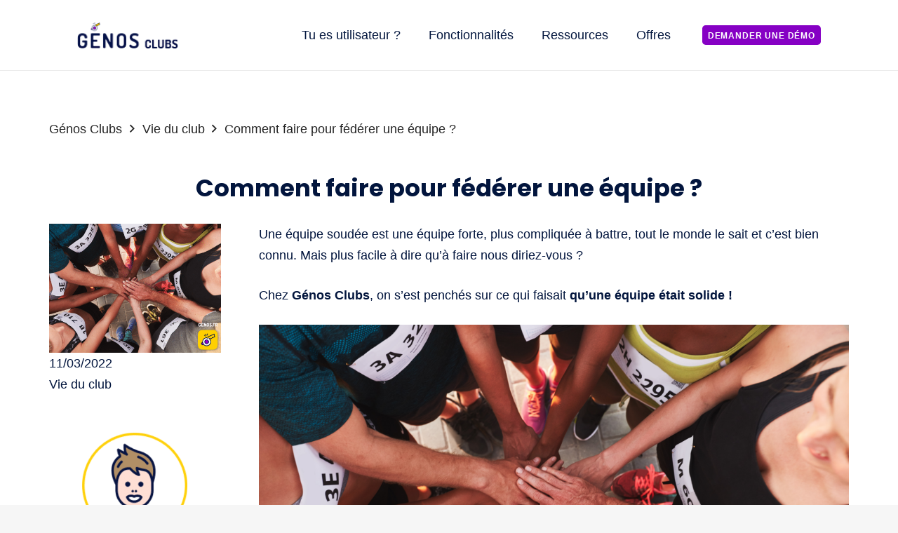

--- FILE ---
content_type: text/html; charset=UTF-8
request_url: https://genos.fr/comment-faire-pour-federer-une-equipe/
body_size: 40360
content:
<!DOCTYPE HTML>
<html lang="fr-FR">
<head><meta charset="UTF-8"><script>if(navigator.userAgent.match(/MSIE|Internet Explorer/i)||navigator.userAgent.match(/Trident\/7\..*?rv:11/i)){var href=document.location.href;if(!href.match(/[?&]nowprocket/)){if(href.indexOf("?")==-1){if(href.indexOf("#")==-1){document.location.href=href+"?nowprocket=1"}else{document.location.href=href.replace("#","?nowprocket=1#")}}else{if(href.indexOf("#")==-1){document.location.href=href+"&nowprocket=1"}else{document.location.href=href.replace("#","&nowprocket=1#")}}}}</script><script>(()=>{class RocketLazyLoadScripts{constructor(){this.v="2.0.4",this.userEvents=["keydown","keyup","mousedown","mouseup","mousemove","mouseover","mouseout","touchmove","touchstart","touchend","touchcancel","wheel","click","dblclick","input"],this.attributeEvents=["onblur","onclick","oncontextmenu","ondblclick","onfocus","onmousedown","onmouseenter","onmouseleave","onmousemove","onmouseout","onmouseover","onmouseup","onmousewheel","onscroll","onsubmit"]}async t(){this.i(),this.o(),/iP(ad|hone)/.test(navigator.userAgent)&&this.h(),this.u(),this.l(this),this.m(),this.k(this),this.p(this),this._(),await Promise.all([this.R(),this.L()]),this.lastBreath=Date.now(),this.S(this),this.P(),this.D(),this.O(),this.M(),await this.C(this.delayedScripts.normal),await this.C(this.delayedScripts.defer),await this.C(this.delayedScripts.async),await this.T(),await this.F(),await this.j(),await this.A(),window.dispatchEvent(new Event("rocket-allScriptsLoaded")),this.everythingLoaded=!0,this.lastTouchEnd&&await new Promise(t=>setTimeout(t,500-Date.now()+this.lastTouchEnd)),this.I(),this.H(),this.U(),this.W()}i(){this.CSPIssue=sessionStorage.getItem("rocketCSPIssue"),document.addEventListener("securitypolicyviolation",t=>{this.CSPIssue||"script-src-elem"!==t.violatedDirective||"data"!==t.blockedURI||(this.CSPIssue=!0,sessionStorage.setItem("rocketCSPIssue",!0))},{isRocket:!0})}o(){window.addEventListener("pageshow",t=>{this.persisted=t.persisted,this.realWindowLoadedFired=!0},{isRocket:!0}),window.addEventListener("pagehide",()=>{this.onFirstUserAction=null},{isRocket:!0})}h(){let t;function e(e){t=e}window.addEventListener("touchstart",e,{isRocket:!0}),window.addEventListener("touchend",function i(o){o.changedTouches[0]&&t.changedTouches[0]&&Math.abs(o.changedTouches[0].pageX-t.changedTouches[0].pageX)<10&&Math.abs(o.changedTouches[0].pageY-t.changedTouches[0].pageY)<10&&o.timeStamp-t.timeStamp<200&&(window.removeEventListener("touchstart",e,{isRocket:!0}),window.removeEventListener("touchend",i,{isRocket:!0}),"INPUT"===o.target.tagName&&"text"===o.target.type||(o.target.dispatchEvent(new TouchEvent("touchend",{target:o.target,bubbles:!0})),o.target.dispatchEvent(new MouseEvent("mouseover",{target:o.target,bubbles:!0})),o.target.dispatchEvent(new PointerEvent("click",{target:o.target,bubbles:!0,cancelable:!0,detail:1,clientX:o.changedTouches[0].clientX,clientY:o.changedTouches[0].clientY})),event.preventDefault()))},{isRocket:!0})}q(t){this.userActionTriggered||("mousemove"!==t.type||this.firstMousemoveIgnored?"keyup"===t.type||"mouseover"===t.type||"mouseout"===t.type||(this.userActionTriggered=!0,this.onFirstUserAction&&this.onFirstUserAction()):this.firstMousemoveIgnored=!0),"click"===t.type&&t.preventDefault(),t.stopPropagation(),t.stopImmediatePropagation(),"touchstart"===this.lastEvent&&"touchend"===t.type&&(this.lastTouchEnd=Date.now()),"click"===t.type&&(this.lastTouchEnd=0),this.lastEvent=t.type,t.composedPath&&t.composedPath()[0].getRootNode()instanceof ShadowRoot&&(t.rocketTarget=t.composedPath()[0]),this.savedUserEvents.push(t)}u(){this.savedUserEvents=[],this.userEventHandler=this.q.bind(this),this.userEvents.forEach(t=>window.addEventListener(t,this.userEventHandler,{passive:!1,isRocket:!0})),document.addEventListener("visibilitychange",this.userEventHandler,{isRocket:!0})}U(){this.userEvents.forEach(t=>window.removeEventListener(t,this.userEventHandler,{passive:!1,isRocket:!0})),document.removeEventListener("visibilitychange",this.userEventHandler,{isRocket:!0}),this.savedUserEvents.forEach(t=>{(t.rocketTarget||t.target).dispatchEvent(new window[t.constructor.name](t.type,t))})}m(){const t="return false",e=Array.from(this.attributeEvents,t=>"data-rocket-"+t),i="["+this.attributeEvents.join("],[")+"]",o="[data-rocket-"+this.attributeEvents.join("],[data-rocket-")+"]",s=(e,i,o)=>{o&&o!==t&&(e.setAttribute("data-rocket-"+i,o),e["rocket"+i]=new Function("event",o),e.setAttribute(i,t))};new MutationObserver(t=>{for(const n of t)"attributes"===n.type&&(n.attributeName.startsWith("data-rocket-")||this.everythingLoaded?n.attributeName.startsWith("data-rocket-")&&this.everythingLoaded&&this.N(n.target,n.attributeName.substring(12)):s(n.target,n.attributeName,n.target.getAttribute(n.attributeName))),"childList"===n.type&&n.addedNodes.forEach(t=>{if(t.nodeType===Node.ELEMENT_NODE)if(this.everythingLoaded)for(const i of[t,...t.querySelectorAll(o)])for(const t of i.getAttributeNames())e.includes(t)&&this.N(i,t.substring(12));else for(const e of[t,...t.querySelectorAll(i)])for(const t of e.getAttributeNames())this.attributeEvents.includes(t)&&s(e,t,e.getAttribute(t))})}).observe(document,{subtree:!0,childList:!0,attributeFilter:[...this.attributeEvents,...e]})}I(){this.attributeEvents.forEach(t=>{document.querySelectorAll("[data-rocket-"+t+"]").forEach(e=>{this.N(e,t)})})}N(t,e){const i=t.getAttribute("data-rocket-"+e);i&&(t.setAttribute(e,i),t.removeAttribute("data-rocket-"+e))}k(t){Object.defineProperty(HTMLElement.prototype,"onclick",{get(){return this.rocketonclick||null},set(e){this.rocketonclick=e,this.setAttribute(t.everythingLoaded?"onclick":"data-rocket-onclick","this.rocketonclick(event)")}})}S(t){function e(e,i){let o=e[i];e[i]=null,Object.defineProperty(e,i,{get:()=>o,set(s){t.everythingLoaded?o=s:e["rocket"+i]=o=s}})}e(document,"onreadystatechange"),e(window,"onload"),e(window,"onpageshow");try{Object.defineProperty(document,"readyState",{get:()=>t.rocketReadyState,set(e){t.rocketReadyState=e},configurable:!0}),document.readyState="loading"}catch(t){console.log("WPRocket DJE readyState conflict, bypassing")}}l(t){this.originalAddEventListener=EventTarget.prototype.addEventListener,this.originalRemoveEventListener=EventTarget.prototype.removeEventListener,this.savedEventListeners=[],EventTarget.prototype.addEventListener=function(e,i,o){o&&o.isRocket||!t.B(e,this)&&!t.userEvents.includes(e)||t.B(e,this)&&!t.userActionTriggered||e.startsWith("rocket-")||t.everythingLoaded?t.originalAddEventListener.call(this,e,i,o):(t.savedEventListeners.push({target:this,remove:!1,type:e,func:i,options:o}),"mouseenter"!==e&&"mouseleave"!==e||t.originalAddEventListener.call(this,e,t.savedUserEvents.push,o))},EventTarget.prototype.removeEventListener=function(e,i,o){o&&o.isRocket||!t.B(e,this)&&!t.userEvents.includes(e)||t.B(e,this)&&!t.userActionTriggered||e.startsWith("rocket-")||t.everythingLoaded?t.originalRemoveEventListener.call(this,e,i,o):t.savedEventListeners.push({target:this,remove:!0,type:e,func:i,options:o})}}J(t,e){this.savedEventListeners=this.savedEventListeners.filter(i=>{let o=i.type,s=i.target||window;return e!==o||t!==s||(this.B(o,s)&&(i.type="rocket-"+o),this.$(i),!1)})}H(){EventTarget.prototype.addEventListener=this.originalAddEventListener,EventTarget.prototype.removeEventListener=this.originalRemoveEventListener,this.savedEventListeners.forEach(t=>this.$(t))}$(t){t.remove?this.originalRemoveEventListener.call(t.target,t.type,t.func,t.options):this.originalAddEventListener.call(t.target,t.type,t.func,t.options)}p(t){let e;function i(e){return t.everythingLoaded?e:e.split(" ").map(t=>"load"===t||t.startsWith("load.")?"rocket-jquery-load":t).join(" ")}function o(o){function s(e){const s=o.fn[e];o.fn[e]=o.fn.init.prototype[e]=function(){return this[0]===window&&t.userActionTriggered&&("string"==typeof arguments[0]||arguments[0]instanceof String?arguments[0]=i(arguments[0]):"object"==typeof arguments[0]&&Object.keys(arguments[0]).forEach(t=>{const e=arguments[0][t];delete arguments[0][t],arguments[0][i(t)]=e})),s.apply(this,arguments),this}}if(o&&o.fn&&!t.allJQueries.includes(o)){const e={DOMContentLoaded:[],"rocket-DOMContentLoaded":[]};for(const t in e)document.addEventListener(t,()=>{e[t].forEach(t=>t())},{isRocket:!0});o.fn.ready=o.fn.init.prototype.ready=function(i){function s(){parseInt(o.fn.jquery)>2?setTimeout(()=>i.bind(document)(o)):i.bind(document)(o)}return"function"==typeof i&&(t.realDomReadyFired?!t.userActionTriggered||t.fauxDomReadyFired?s():e["rocket-DOMContentLoaded"].push(s):e.DOMContentLoaded.push(s)),o([])},s("on"),s("one"),s("off"),t.allJQueries.push(o)}e=o}t.allJQueries=[],o(window.jQuery),Object.defineProperty(window,"jQuery",{get:()=>e,set(t){o(t)}})}P(){const t=new Map;document.write=document.writeln=function(e){const i=document.currentScript,o=document.createRange(),s=i.parentElement;let n=t.get(i);void 0===n&&(n=i.nextSibling,t.set(i,n));const c=document.createDocumentFragment();o.setStart(c,0),c.appendChild(o.createContextualFragment(e)),s.insertBefore(c,n)}}async R(){return new Promise(t=>{this.userActionTriggered?t():this.onFirstUserAction=t})}async L(){return new Promise(t=>{document.addEventListener("DOMContentLoaded",()=>{this.realDomReadyFired=!0,t()},{isRocket:!0})})}async j(){return this.realWindowLoadedFired?Promise.resolve():new Promise(t=>{window.addEventListener("load",t,{isRocket:!0})})}M(){this.pendingScripts=[];this.scriptsMutationObserver=new MutationObserver(t=>{for(const e of t)e.addedNodes.forEach(t=>{"SCRIPT"!==t.tagName||t.noModule||t.isWPRocket||this.pendingScripts.push({script:t,promise:new Promise(e=>{const i=()=>{const i=this.pendingScripts.findIndex(e=>e.script===t);i>=0&&this.pendingScripts.splice(i,1),e()};t.addEventListener("load",i,{isRocket:!0}),t.addEventListener("error",i,{isRocket:!0}),setTimeout(i,1e3)})})})}),this.scriptsMutationObserver.observe(document,{childList:!0,subtree:!0})}async F(){await this.X(),this.pendingScripts.length?(await this.pendingScripts[0].promise,await this.F()):this.scriptsMutationObserver.disconnect()}D(){this.delayedScripts={normal:[],async:[],defer:[]},document.querySelectorAll("script[type$=rocketlazyloadscript]").forEach(t=>{t.hasAttribute("data-rocket-src")?t.hasAttribute("async")&&!1!==t.async?this.delayedScripts.async.push(t):t.hasAttribute("defer")&&!1!==t.defer||"module"===t.getAttribute("data-rocket-type")?this.delayedScripts.defer.push(t):this.delayedScripts.normal.push(t):this.delayedScripts.normal.push(t)})}async _(){await this.L();let t=[];document.querySelectorAll("script[type$=rocketlazyloadscript][data-rocket-src]").forEach(e=>{let i=e.getAttribute("data-rocket-src");if(i&&!i.startsWith("data:")){i.startsWith("//")&&(i=location.protocol+i);try{const o=new URL(i).origin;o!==location.origin&&t.push({src:o,crossOrigin:e.crossOrigin||"module"===e.getAttribute("data-rocket-type")})}catch(t){}}}),t=[...new Map(t.map(t=>[JSON.stringify(t),t])).values()],this.Y(t,"preconnect")}async G(t){if(await this.K(),!0!==t.noModule||!("noModule"in HTMLScriptElement.prototype))return new Promise(e=>{let i;function o(){(i||t).setAttribute("data-rocket-status","executed"),e()}try{if(navigator.userAgent.includes("Firefox/")||""===navigator.vendor||this.CSPIssue)i=document.createElement("script"),[...t.attributes].forEach(t=>{let e=t.nodeName;"type"!==e&&("data-rocket-type"===e&&(e="type"),"data-rocket-src"===e&&(e="src"),i.setAttribute(e,t.nodeValue))}),t.text&&(i.text=t.text),t.nonce&&(i.nonce=t.nonce),i.hasAttribute("src")?(i.addEventListener("load",o,{isRocket:!0}),i.addEventListener("error",()=>{i.setAttribute("data-rocket-status","failed-network"),e()},{isRocket:!0}),setTimeout(()=>{i.isConnected||e()},1)):(i.text=t.text,o()),i.isWPRocket=!0,t.parentNode.replaceChild(i,t);else{const i=t.getAttribute("data-rocket-type"),s=t.getAttribute("data-rocket-src");i?(t.type=i,t.removeAttribute("data-rocket-type")):t.removeAttribute("type"),t.addEventListener("load",o,{isRocket:!0}),t.addEventListener("error",i=>{this.CSPIssue&&i.target.src.startsWith("data:")?(console.log("WPRocket: CSP fallback activated"),t.removeAttribute("src"),this.G(t).then(e)):(t.setAttribute("data-rocket-status","failed-network"),e())},{isRocket:!0}),s?(t.fetchPriority="high",t.removeAttribute("data-rocket-src"),t.src=s):t.src="data:text/javascript;base64,"+window.btoa(unescape(encodeURIComponent(t.text)))}}catch(i){t.setAttribute("data-rocket-status","failed-transform"),e()}});t.setAttribute("data-rocket-status","skipped")}async C(t){const e=t.shift();return e?(e.isConnected&&await this.G(e),this.C(t)):Promise.resolve()}O(){this.Y([...this.delayedScripts.normal,...this.delayedScripts.defer,...this.delayedScripts.async],"preload")}Y(t,e){this.trash=this.trash||[];let i=!0;var o=document.createDocumentFragment();t.forEach(t=>{const s=t.getAttribute&&t.getAttribute("data-rocket-src")||t.src;if(s&&!s.startsWith("data:")){const n=document.createElement("link");n.href=s,n.rel=e,"preconnect"!==e&&(n.as="script",n.fetchPriority=i?"high":"low"),t.getAttribute&&"module"===t.getAttribute("data-rocket-type")&&(n.crossOrigin=!0),t.crossOrigin&&(n.crossOrigin=t.crossOrigin),t.integrity&&(n.integrity=t.integrity),t.nonce&&(n.nonce=t.nonce),o.appendChild(n),this.trash.push(n),i=!1}}),document.head.appendChild(o)}W(){this.trash.forEach(t=>t.remove())}async T(){try{document.readyState="interactive"}catch(t){}this.fauxDomReadyFired=!0;try{await this.K(),this.J(document,"readystatechange"),document.dispatchEvent(new Event("rocket-readystatechange")),await this.K(),document.rocketonreadystatechange&&document.rocketonreadystatechange(),await this.K(),this.J(document,"DOMContentLoaded"),document.dispatchEvent(new Event("rocket-DOMContentLoaded")),await this.K(),this.J(window,"DOMContentLoaded"),window.dispatchEvent(new Event("rocket-DOMContentLoaded"))}catch(t){console.error(t)}}async A(){try{document.readyState="complete"}catch(t){}try{await this.K(),this.J(document,"readystatechange"),document.dispatchEvent(new Event("rocket-readystatechange")),await this.K(),document.rocketonreadystatechange&&document.rocketonreadystatechange(),await this.K(),this.J(window,"load"),window.dispatchEvent(new Event("rocket-load")),await this.K(),window.rocketonload&&window.rocketonload(),await this.K(),this.allJQueries.forEach(t=>t(window).trigger("rocket-jquery-load")),await this.K(),this.J(window,"pageshow");const t=new Event("rocket-pageshow");t.persisted=this.persisted,window.dispatchEvent(t),await this.K(),window.rocketonpageshow&&window.rocketonpageshow({persisted:this.persisted})}catch(t){console.error(t)}}async K(){Date.now()-this.lastBreath>45&&(await this.X(),this.lastBreath=Date.now())}async X(){return document.hidden?new Promise(t=>setTimeout(t)):new Promise(t=>requestAnimationFrame(t))}B(t,e){return e===document&&"readystatechange"===t||(e===document&&"DOMContentLoaded"===t||(e===window&&"DOMContentLoaded"===t||(e===window&&"load"===t||e===window&&"pageshow"===t)))}static run(){(new RocketLazyLoadScripts).t()}}RocketLazyLoadScripts.run()})();</script>
	
	<meta name='robots' content='index, follow, max-image-preview:large, max-snippet:-1, max-video-preview:-1' />
	<style></style>
	
<!-- Google Tag Manager for WordPress by gtm4wp.com -->
<script data-cfasync="false" data-pagespeed-no-defer>
	var gtm4wp_datalayer_name = "dataLayer";
	var dataLayer = dataLayer || [];
</script>
<!-- End Google Tag Manager for WordPress by gtm4wp.com -->
	<!-- This site is optimized with the Yoast SEO plugin v26.1.1 - https://yoast.com/wordpress/plugins/seo/ -->
	<title>Comment faire pour fédérer une équipe ?</title>
<link data-rocket-preload as="style" href="https://fonts.googleapis.com/css?family=Poppins%3A400%2C600%2C700%2C800&#038;display=swap" rel="preload">
<link href="https://fonts.googleapis.com/css?family=Poppins%3A400%2C600%2C700%2C800&#038;display=swap" media="print" onload="this.media=&#039;all&#039;" rel="stylesheet">
<noscript><link rel="stylesheet" href="https://fonts.googleapis.com/css?family=Poppins%3A400%2C600%2C700%2C800&#038;display=swap"></noscript>
<link crossorigin data-rocket-preload as="font" href="https://fonts.gstatic.com/s/poppins/v21/pxiByp8kv8JHgFVrLCz7Z1xlFQ.woff2" rel="preload">
<link crossorigin data-rocket-preload as="font" href="https://genos.fr/wp-content/themes/Impreza/fonts/fa-regular-400.woff2?ver=8.23.2" rel="preload">
<style id="wpr-usedcss">img.emoji{display:inline!important;border:none!important;box-shadow:none!important;height:1em!important;width:1em!important;margin:0 .07em!important;vertical-align:-.1em!important;background:0 0!important;padding:0!important}.cmplz-blocked-content-notice{display:none}.cmplz-optin .cmplz-blocked-content-container .cmplz-blocked-content-notice,.cmplz-optin .cmplz-wp-video .cmplz-blocked-content-notice{display:block}.cmplz-blocked-content-container,.cmplz-wp-video{animation-name:cmplz-fadein;animation-duration:.6s;background:#fff;border:0;border-radius:3px;box-shadow:0 0 1px 0 rgba(0,0,0,.5),0 1px 10px 0 rgba(0,0,0,.15);display:flex;justify-content:center;align-items:center;background-repeat:no-repeat!important;background-size:cover!important;height:inherit;position:relative}.cmplz-blocked-content-container iframe,.cmplz-wp-video iframe{visibility:hidden;max-height:100%;border:0!important}.cmplz-blocked-content-container .cmplz-blocked-content-notice,.cmplz-wp-video .cmplz-blocked-content-notice{white-space:normal;text-transform:initial;position:absolute!important;width:100%;top:50%;left:50%;transform:translate(-50%,-50%);max-width:300px;font-size:14px;padding:10px;background-color:rgba(0,0,0,.5);color:#fff;text-align:center;z-index:98;line-height:23px}.cmplz-blocked-content-container .cmplz-blocked-content-notice .cmplz-links,.cmplz-wp-video .cmplz-blocked-content-notice .cmplz-links{display:block;margin-bottom:10px}.cmplz-blocked-content-container .cmplz-blocked-content-notice .cmplz-links a,.cmplz-wp-video .cmplz-blocked-content-notice .cmplz-links a{color:#fff}.cmplz-blocked-content-container div div{display:none}.cmplz-wp-video .cmplz-placeholder-element{width:100%;height:inherit}@keyframes cmplz-fadein{from{opacity:0}to{opacity:1}}@font-face{font-family:Poppins;font-style:normal;font-weight:700;font-display:swap;src:url(https://fonts.gstatic.com/s/poppins/v21/pxiByp8kv8JHgFVrLCz7Z1xlFQ.woff2) format('woff2');unicode-range:U+0000-00FF,U+0131,U+0152-0153,U+02BB-02BC,U+02C6,U+02DA,U+02DC,U+0304,U+0308,U+0329,U+2000-206F,U+2074,U+20AC,U+2122,U+2191,U+2193,U+2212,U+2215,U+FEFF,U+FFFD}*{box-sizing:border-box}html{-webkit-text-size-adjust:100%}body{margin:0;overflow-x:hidden;-webkit-tap-highlight-color:var(--color-content-primary-faded)}details{display:block}summary{display:list-item}progress{vertical-align:baseline}[hidden],template{display:none}a{text-decoration:none;background:0 0;transition-property:background,box-shadow,border,color,opacity,transform;transition-duration:.3s;-webkit-text-decoration-skip:objects}b,strong{font-weight:var(--bold-font-weight,bold)}address{font-style:normal}img{height:auto;max-width:100%}code{font-family:monospace,monospace;font-size:1rem}button,input,optgroup,select,textarea{vertical-align:top;text-transform:none;color:inherit;font:inherit;border:none;margin:0}select[multiple]{height:auto;padding:.5rem}textarea{overflow:auto;height:8rem;min-height:3rem;resize:vertical}input:not([type=submit]),select,textarea{outline:0!important}input[type=date],input[type=email],input[type=number],input[type=password],input[type=search],input[type=text],textarea{-webkit-appearance:none}input[type=file]::file-selector-button{color:inherit}[type=button],[type=reset],[type=submit],button{overflow:visible;-webkit-appearance:button;cursor:pointer}button[disabled],html input[disabled]{cursor:default;opacity:.5}[type=checkbox],[type=radio],label{cursor:pointer}::-moz-focus-inner{border:0}::-webkit-file-upload-button{font:inherit;border:0;outline:0;padding-left:0;background:0 0}legend{border:0;padding:0}table{border-collapse:collapse;border-spacing:0;width:100%}dl,ol,ul{list-style:none;margin:0;padding:0}fieldset{border:0;margin:0;padding:0}iframe,object{max-width:100%;border:none}::-moz-placeholder{opacity:.5;color:inherit}::-webkit-input-placeholder{color:inherit;opacity:.5}.l-header .widget,.menu-item-object-us_page_block,html{font-family:var(--font-family,inherit);font-weight:var(--font-weight,400);font-size:var(--font-size,16px);font-style:var(--font-style,normal);text-transform:var(--text-transform,none);line-height:var(--line-height,28px);letter-spacing:var(--letter-spacing,0)}h1,h2,h3{margin:0;padding-top:1.5rem;color:var(--color-content-heading)}h1+h2,h1:first-child,h2+h3,h2:first-child,h3:first-child{padding-top:0}address,dl,fieldset,ol,p,table,ul{margin:0 0 1.5rem}p:empty{display:none}ul{list-style-type:disc;margin-left:2.5rem}ol{list-style-type:decimal;margin-left:2.5rem}li{margin:0 0 .5rem}li>ol,li>ul{margin-bottom:.5rem;margin-top:.5rem}code{display:inline-block;vertical-align:top;font-family:Consolas,'Lucida Console',monospace;padding:0 .4rem;background:var(--color-content-bg-alt);color:var(--color-content-text)}address:last-child,fieldset:last-child,h1:last-child,h2:last-child,h3:last-child,li:last-child,ol:last-child,p:last-child,table:last-child,ul:last-child{margin-bottom:0}.has_text_color h1,.has_text_color h2,.has_text_color h3,.l-section[class*=color_] h1,.l-section[class*=color_] h2,.l-section[class*=color_] h3{color:inherit}input:not([type=submit]),select,textarea{width:100%;font-size:var(--inputs-font-size);border:var(--inputs-border-width,0) solid transparent;background:0 0;transition:all .2s}input:not([type=submit]),select{min-height:var(--inputs-height);line-height:var(--inputs-height);padding:0 var(--inputs-padding)}select{height:calc(var(--inputs-height) + var(--inputs-border-width) * 2)}textarea{padding:calc(var(--inputs-height)/ 2 + var(--inputs-border-width,0px) - .7em) var(--inputs-padding)}input[type=checkbox],input[type=radio]{-webkit-appearance:none;appearance:none;vertical-align:top;flex-shrink:0;font-size:.75em;text-align:center;margin-top:.2em;margin-right:.5em;line-height:1.5em;height:1.5em;width:1.5em;min-height:0!important;padding:0!important;border:var(--inputs-border-width,0) solid transparent;box-sizing:content-box}input[type=checkbox]:before{visibility:hidden;content:'\f00c';font-family:fontawesome;font-weight:900;vertical-align:top}input[type=radio]{border-radius:50%!important}input[type=radio]:before{visibility:hidden;content:'';display:block;height:36%;width:36%;margin:32%;border-radius:inherit;background:currentColor}input:checked::before{visibility:visible}.hidden{display:none!important}.i-cf:after{content:'';display:block;clear:both}.alignleft{float:left;margin-right:2em;margin-bottom:2em}.align_left{text-align:left}.align_right{text-align:right}.align_center{text-align:center}a{color:var(--color-content-link)}.no-touch a:hover{color:var(--color-content-link-hover)}.l-canvas{margin:0 auto;width:100%;flex-grow:1;background:var(--color-content-bg-grad);color:var(--color-content-text)}@media screen and (min-width:1025px){body:not(.us_iframe){display:flex;flex-direction:column;min-height:100vh}}.l-footer{overflow:hidden;margin:0 auto;width:100%;background:var(--color-content-bg-grad);color:var(--color-content-text)}body.us_iframe{background:var(--color-content-bg-grad)}.l-section,.l-subheader{padding-left:2.5rem;padding-right:2.5rem}.l-section{position:relative;margin:0 auto}.l-section-img{position:absolute;top:0;left:0;right:0;bottom:0;background-position:center center;background-size:cover}.l-section-h{position:relative;margin:0 auto;width:100%;max-width:var(--site-content-width,1200px)}.l-section.height_small{padding-top:2rem;padding-bottom:2rem}.l-section.height_medium{padding-top:4rem;padding-bottom:4rem}.l-section.full_height{min-height:100vh}.header_hor .l-header.pos_fixed:not(.sticky_auto_hide)~.l-main .l-section.full_height:not(:first-of-type){min-height:calc(100vh - var(--header-sticky-height))}.header_hor .l-header.pos_fixed~.l-main>.l-section:first-of-type>.l-section-h,.header_hor .l-header.pos_fixed~.l-main>form>.l-section:first-of-type>.l-section-h{padding-top:var(--header-height)}.l-section.parallax_ver>.l-section-img{background-attachment:fixed}.ios-touch .l-section.parallax_ver>.l-section-img{background-attachment:scroll!important}.l-header.bg_solid~.l-main .vc_column-inner>.w-post-elm>.l-section>.l-section-h,.vc_column-inner>.w-post-elm:not(:first-child)>.l-section>.l-section-h{padding-top:0!important}.cols_4>div[class*=list]>*{width:25%}.far{display:inline-block;line-height:1;font-family:fontawesome;font-weight:400;font-style:normal;font-variant:normal;text-rendering:auto;-moz-osx-font-smoothing:grayscale;-webkit-font-smoothing:antialiased}.g-preloader{display:inline-block;vertical-align:top;position:relative;font-size:2.5rem;width:1em;height:1em;color:var(--color-content-primary)}.g-preloader.type_1:after,.g-preloader.type_1:before{content:'';display:block;position:absolute;top:0;left:0;right:0;bottom:0;border-radius:50%;border:2px solid}.g-preloader.type_1:before{opacity:.2}.g-preloader.type_1:after{border-color:transparent;border-top-color:inherit;animation:.8s cubic-bezier(.6,.3,.3,.6) infinite rotation}@keyframes rotation{0%{transform:rotate(0)}100%{transform:rotate(360deg)}}.screen-reader-text,.screen-reader-text:focus{position:absolute;overflow:hidden;clip:rect(1px,1px,1px,1px);-webkit-clip-path:inset(50%);clip-path:inset(50%);height:1px;width:1px;margin:-1px;padding:0;border:0;word-wrap:normal!important}.g-breadcrumbs{line-height:1.4}.g-breadcrumbs>*{display:inline-block;vertical-align:top}.g-breadcrumbs-separator{margin:0 .6em}.g-breadcrumbs.has_text_color a{color:inherit}.l-cookie{position:fixed;z-index:9999;left:0;right:0;display:flex;align-items:center;justify-content:center;font-size:13px;line-height:20px;padding:10px 5px;box-shadow:var(--box-shadow);background:var(--color-content-bg-grad);color:var(--color-content-text)}.l-cookie>*{margin:0 5px}.l-cookie>.w-btn{flex-shrink:0;font-size:inherit!important}.with_collapsible_content>div[style]:first-of-type{overflow:hidden;-webkit-mask-image:linear-gradient(black 60%,transparent)}.with_collapsible_content.show_content>div[style]:first-of-type{-webkit-mask-image:none;height:auto!important}.with_collapsible_content>.toggle-links{display:none;padding-top:.5rem}.with_collapsible_content>.toggle-links>button{background:0 0;padding:0;border-bottom:1px dotted;cursor:pointer;color:var(--color-content-link);transition-property:border,color;transition-duration:.3s}.no-touch .with_collapsible_content>.toggle-links>button:hover{color:var(--color-content-link-hover)}.with_collapsible_content .collapsible-content-less,.with_collapsible_content.show_content .collapsible-content-more,.with_collapsible_content>.toggle-links>:empty{display:none}.with_collapsible_content.show_content .collapsible-content-less{display:inline}.w-toplink{position:fixed!important;z-index:99;bottom:0;transform:translate3d(0,150%,0)!important;margin:15px}.w-toplink:not(.w-btn){text-align:center;border-radius:.3rem;color:#fff!important;line-height:50px;height:50px;width:50px}.w-toplink.pos_right{right:0}.w-toplink.active{transform:translate3d(0,0,0)!important}.w-toplink:not(.w-btn) i{font-size:1.5em;line-height:inherit;min-width:1em}html.ios-touch [class*=us_custom_]{background-attachment:scroll!important}.l-body .vc_column-inner:after,.l-body .vc_column-inner:before,.l-body .vc_row:after,.l-body .vc_row:before{display:none}.l-body .wpb_content_element,.l-body ul.wpb_thumbnails-fluid>li{margin-bottom:0}.g-cols.wpb_row{margin-bottom:0}.wpb_text_column:not(:last-child){margin-bottom:var(--text-block-margin-bottom,0)}.l-section.color_footer-bottom h1,.l-section.color_footer-bottom h2,.l-section.color_footer-bottom h3{color:var(--color-footer-heading)}.color_footer-bottom{background:var(--color-footer-bg-grad);color:var(--color-footer-text)}.color_footer-bottom a{color:var(--color-footer-link)}.no-touch .color_footer-bottom a:hover{color:var(--color-footer-link-hover)}@media (max-width:1024px){.l-section.height_medium{padding-top:2.5rem;padding-bottom:2.5rem}}@media screen and (max-width:900px){.l-subheader{padding-left:1rem!important;padding-right:1rem!important}}@media screen and (max-width:767px){img.alignleft{float:none;display:block;margin:0 0 1.5rem}}@media screen and (max-width:600px){p{margin-bottom:1rem}h1,h2,h3{padding-top:1rem}.w-header-show,.w-toplink{margin:10px!important}.l-section,.l-subheader{padding-left:1.5rem;padding-right:1.5rem}.l-section.height_medium,.l-section.height_small{padding-top:1.5rem;padding-bottom:1.5rem}.g-cols.via_flex.type_default>.wpb_column.stretched{margin-left:0!important;margin-right:0!important}}[class*=us_animate_]{opacity:0;animation-duration:.6s;animation-timing-function:cubic-bezier(.215,.61,.355,1);animation-fill-mode:both}[class*=us_animate_]:not(.start){animation:none!important}.disable_effects [class*=us_animate_]{opacity:1;animation:none!important}.off_autostart{visibility:hidden}.button,.w-btn,button[type=submit],input[type=submit]{display:inline-block;vertical-align:top;text-align:center;line-height:1.2;position:relative;transition-property:background,border,box-shadow,color,opacity,transform;transition-duration:.3s;-webkit-tap-highlight-color:transparent}.button,.w-btn{padding:.8em 1.8em}input[type=submit]{border-style:solid}.w-btn i{display:inline-block;vertical-align:top;line-height:inherit}.button:before,.w-btn:before,button[type=submit]:before{content:'';position:absolute;top:0;left:0;right:0;bottom:0;border-radius:inherit;border-style:solid;border-color:inherit;border-image:inherit}.us-btn-style_badge{padding:.7em 1.2em;border-radius:5em;background:var(--color-content-primary-grad);color:#fff!important}.no-touch .us-btn-style_badge:hover{background:var(--color-content-secondary-grad)}.us-btn-style_badge:before{display:none}.g-cols.via_flex{display:flex;flex-wrap:wrap}.vc_column_container{display:flex;flex-direction:column;position:relative;border-color:var(--color-content-border)}.g-cols.via_flex>div>.vc_column-inner{display:flex;flex-direction:column;flex-grow:1;position:relative;border-color:inherit}.g-cols.cols_4{grid-template-columns:repeat(4,1fr)}.g-cols.via_flex.type_default{margin:0 -1.5rem}.g-cols.via_flex.type_default[style*=gap]{margin:0 calc(-1.5rem - var(--additional-gap,0))}.g-cols.via_flex[style*=gap]>.vc_column_container{padding-left:var(--additional-gap,0);padding-right:var(--additional-gap,0)}.g-cols.via_flex.type_default>div>.vc_column-inner{padding-left:1.5rem;padding-right:1.5rem}.vc_column-inner.type_sticky>.wpb_wrapper,.vc_column_container.type_sticky>.vc_column-inner{top:4rem}.header_hor .l-header.pos_fixed:not(.down)~.l-main .type_sticky>.vc_column-inner,.header_hor .l-header.pos_fixed:not(.down)~.l-main .type_sticky>.wpb_wrapper{top:calc(var(--header-sticky-height) + 4rem)}.g-cols.via_flex>.wpb_column.stretched{flex-grow:1}.g-cols.via_flex.type_default>.wpb_column.stretched:first-of-type{margin-left:-1rem}.g-cols.via_flex.type_default>.wpb_column.stretched:last-of-type{margin-right:-1rem}.color_footer-bottom .vc_column_container{border-color:var(--color-footer-border)}.w-gallery-list{display:grid;grid-template-columns:repeat(var(--columns,1),1fr);gap:var(--items-gap,0)}.w-gallery-loadmore{text-align:center;position:relative;margin-top:var(--btn-indent,1.5em)}.w-gallery-loadmore.done{display:none}.w-gallery-loadmore .g-preloader,.w-gallery-loadmore.loading .w-btn{opacity:0}.w-gallery-loadmore.loading .g-preloader{opacity:1}.w-gallery-loadmore .w-btn{z-index:1}.w-gallery-loadmore .w-btn+.g-preloader{position:absolute;top:50%;left:50%;transform:translate(-50%,-50%)}.w-gallery.type_masonry .w-gallery-list{display:flex;align-items:flex-start;flex-wrap:wrap;gap:0;margin:calc(var(--items-gap,0)/ -2)}.w-grid{clear:both}.w-grid+.w-grid[class*=cols_],.w-grid-none+.w-grid[class*=cols_]{margin-top:calc(var(--gap,0px) * 2)}.w-grid[class*=cols_] .w-grid-list{display:flex;flex-wrap:wrap;margin:calc(var(--gap,0px) * -1)}.w-grid-list:empty{display:none!important}.w-grid-item{flex-shrink:0}.w-grid[class*=cols_] .w-grid-item{padding:var(--gap,0)}.w-grid.type_grid:not([class*=cols_]) .w-grid-item:not(:last-child),.w-grid.type_masonry:not([class*=cols_]) .w-grid-item:not(:last-child){margin-bottom:var(--gap,0)}.w-grid-item-h{position:relative;height:100%}.w-grid.overflow_hidden .w-grid-item-h{overflow:hidden}.w-grid-item-h time{display:block}.w-grid-item-anchor{position:absolute;z-index:10;top:0;left:0;right:0;bottom:0}.w-grid .w-post-elm>p:only-of-type{display:inline-block}.w-grid>.pagination{margin-top:2rem}.w-grid.type_masonry .w-grid-item-h{height:auto}.w-grid.cols_4 .w-grid-item.size_2x1,.w-grid.cols_4 .w-grid-item.size_2x2{width:50%}.w-grid-preloader{position:relative;height:0;width:100%;overflow:hidden}.w-grid-preloader .g-preloader{position:absolute;top:50%;left:50%;transform:translate(-50%,-50%)}.w-grid-preloader.active{height:20rem}.w-grid-preloader.active~.g-loadmore,.w-grid-preloader.active~.pagination{display:none}.w-grid-item .w-hwrapper,.w-grid-item .w-vwrapper{position:relative;z-index:1}.w-grid-item-h>.w-vwrapper:only-child{height:100%}.w-order{display:flex;align-items:center}.w-order>label{margin-right:.6em}.g-loadmore{text-align:center;position:relative;margin-top:calc(var(--gap,0px) * 2)}.g-loadmore.done{display:none}.g-loadmore .w-btn{z-index:1}.g-loadmore .g-preloader{position:absolute;top:50%;left:50%;transform:translate(-50%,-50%);opacity:0;transition:opacity .3s}.g-loadmore.loading .w-btn{opacity:0}.g-loadmore.loading .g-preloader{opacity:1}@media screen and (max-width:480px){.w-order{width:100%}.g-loadmore .w-btn{font-size:1rem!important}.w-nav-anchor.level_2{white-space:normal}}.l-header .g-preloader,.l-header a{color:inherit}.l-subheader-cell{display:flex;align-items:center;flex-grow:1}.l-subheader-cell.at_left{justify-content:flex-start}.header_hor .l-subheader-cell.at_left>*{margin-right:1.4rem}.l-subheader-cell.at_center{justify-content:center}.l-subheader-cell.at_center>*{margin-left:.7rem;margin-right:.7rem}.l-subheader-cell.at_right{justify-content:flex-end}.header_hor .l-subheader-cell.at_right>*{margin-left:1.4rem}.l-subheader-cell:empty{display:none}.l-header:before{content:'auto';left:-100%;position:absolute;top:-100%;visibility:hidden!important}.w-html{line-height:1.5}.w-hwrapper{display:flex;align-items:center}.w-hwrapper>:not(:last-child){margin-right:var(--hwrapper-gap,1.2rem)}.w-hwrapper.align_center>*{margin-left:calc(var(--hwrapper-gap,1.2rem)/ 2);margin-right:calc(var(--hwrapper-gap,1.2rem)/ 2)}.w-hwrapper.align_center{justify-content:center}.w-hwrapper.align_right{justify-content:flex-end}.w-hwrapper.valign_top{align-items:flex-start}.l-header .w-image{flex-shrink:0;transition:height .3s}.l-main .w-image{max-width:100%}.w-image-h{display:block;height:inherit;max-height:inherit;border-radius:inherit;border-color:inherit!important;color:inherit!important}.w-image:not([class*=style_phone]) .w-image-h{background:inherit}.w-image img{object-fit:contain;vertical-align:top;height:inherit;max-height:inherit;border-radius:inherit}.w-image img:not([src*=".svg"]),.w-image[class*=ush_image_] img{width:auto}.w-image-h[href]{position:relative}.royalSlider>*{float:left}.royalSlider{width:600px;height:400px;position:relative;direction:ltr}.w-slider-h{position:relative}.royalSlider,.w-slider-h>img,.w-slider:not([class*=style_phone]) .w-slider-h{height:inherit;min-height:inherit;max-height:inherit}.w-slider-h>img{display:block;width:100%}.w-slider:after{display:block;content:'';clear:both}.w-hwrapper>.w-slider,.w-vwrapper>.w-slider{width:100%}.royalSlider{width:100%;z-index:1}.w-slider .royalSlider:not(.rsHor){position:absolute}.w-login>.g-preloader{display:block;margin:0 auto}.w-hwrapper .w-nav.type_desktop,.w-nav.type_desktop:not(.height_full),.w-vwrapper .w-nav.type_desktop{line-height:50px}.l-subheader-cell .w-nav{margin-left:0;margin-right:0}.w-nav-list{list-style:none;margin:0}.w-nav-list:not(.level_1){display:none}.w-nav.type_desktop .w-nav-list:not(.level_1){box-shadow:var(--box-shadow)}.w-nav.type_desktop .w-nav-list.level_2{text-align:left;position:absolute;left:0;z-index:120;min-width:12rem}.w-nav .menu-item{display:block;position:relative;margin:0}.w-nav-anchor{display:block;overflow:hidden;position:relative;outline:0!important}.w-nav-anchor:not(.w-btn){border:none!important}.w-nav.type_desktop .w-nav-anchor.level_1{z-index:1}.w-nav.type_desktop .w-nav-anchor:not(.level_1){line-height:1.5em;padding:.6em 20px;white-space:nowrap;transition:none}.w-nav-title i{width:1.3em}.w-nav-arrow{display:none;vertical-align:top;font-weight:400;line-height:inherit;text-transform:none;text-align:center}.w-nav-arrow:focus{outline:0!important}.w-nav-arrow:before{content:'\f107';vertical-align:top;font-family:fontawesome;font-weight:400}.w-nav.type_desktop .w-nav-anchor.level_1 .w-nav-arrow:before{font-size:1.3em;margin-left:.4em}.w-nav.type_desktop .w-nav-list.level_2 .w-nav-arrow:before{content:'\f105';font-size:1.3em}.w-nav-anchor.w-btn>.w-nav-arrow{line-height:1}.w-nav-anchor.w-btn>.w-nav-title{vertical-align:middle}.w-nav.type_desktop .menu-item-has-children>.w-nav-anchor:not(.level_1) .w-nav-arrow{display:block;position:absolute;top:0;right:0;line-height:2.7em;width:2em}.w-nav.type_desktop .menu-item-has-children>.w-nav-anchor:not(.level_1) .w-nav-title{padding-right:2em}.header_hor .w-nav.type_desktop>.w-nav-list{display:flex;align-items:center}.header_hor .w-nav.type_desktop>.w-nav-list>.menu-item{flex-shrink:0}.header_hor .w-nav.type_desktop .menu-item-object-us_page_block{max-height:calc(100vh - var(--header-height,0px) - var(--wp-admin--admin-bar--height,0px) - var(--dropdown-padding,0px) * 2)}.menu-item-object-us_page_block{overflow-y:auto;overflow-x:hidden;-webkit-overflow-scrolling:touch;text-transform:none;font-style:normal}.menu-item-object-us_page_block>.w-grid{overflow:hidden}.w-nav.type_desktop .menu-item[class*=columns] .w-nav-list.level_2{display:flex;flex-wrap:wrap}.w-nav.type_desktop .menu-item[class*=columns] .w-nav-list.level_2>li{flex-shrink:0}.w-nav.type_desktop .menu-item[class*=columns] .w-nav-anchor{white-space:normal}.w-nav.type_desktop .menu-item[class*=columns] .menu-item-has-children .w-nav-anchor.level_2{font-size:1.15em;font-weight:700;background:0 0!important;color:inherit!important}.w-nav.type_desktop .menu-item[class*=columns] .menu-item-has-children .w-nav-anchor.level_2 .w-nav-arrow{display:none}.w-nav.type_desktop.dropdown_height .w-nav-list:not(.level_1){display:block;transform-origin:50% 0;transform:scaleY(0) translateZ(0);opacity:0;transition:transform .3s,opacity .3s}.no-touch .w-nav.type_desktop.dropdown_height .menu-item:hover>.w-nav-list,.w-nav.type_desktop.dropdown_height .menu-item.opened>.w-nav-list,.w-nav.type_desktop.dropdown_height .w-nav-anchor:focus~.w-nav-list{transform:scaleY(1) translateZ(0);opacity:1}.header_hor .l-subheader-cell.at_left .w-nav:first-child .w-nav-control{margin-left:-.8rem}.header_hor .l-subheader-cell.at_right .w-nav:last-child .w-nav-control{margin-right:-.8rem}.w-nav-control{display:none;line-height:50px;height:50px;padding:0 .8rem;color:inherit}.w-nav-control>*+*{margin-left:.5rem}.w-nav-icon{display:inline-block;vertical-align:top;font-size:20px;position:relative;height:inherit;width:1em}.w-nav-icon>div,.w-nav-icon>div:after,.w-nav-icon>div:before{content:'';display:block;position:absolute;height:0;width:inherit}.w-nav-icon>div{border-bottom:.15em solid}.w-nav-icon>div:after,.w-nav-icon>div:before{border-bottom:inherit}.w-nav-icon>div{top:50%;transform:translateY(-50%);transition:transform .15s cubic-bezier(0,1,.8,1)}.w-nav-icon>div:before{top:-.3333em;transition:top .15s cubic-bezier(0,1,.8,1) .15s,opacity .15s cubic-bezier(0,1,.8,1)}.w-nav-icon>div:after{top:.3333em;transition:top .15s cubic-bezier(0,1,.8,1) .15s,transform .15s cubic-bezier(0,1,.8,1)}.w-nav-control.active .w-nav-icon>div{transform:translateY(-50%) rotate(45deg);transition-delay:0.15s}.w-nav-control.active .w-nav-icon>div:before{top:0;opacity:0;transition:top .15s cubic-bezier(0,1,.8,1),opacity .15s cubic-bezier(0,1,.8,1) .15s}.w-nav-control.active .w-nav-icon>div:after{top:0;transform:rotate(90deg);transition:top .15s cubic-bezier(0,1,.8,1),transform .15s cubic-bezier(0,1,.8,1) .15s}.w-nav-close{display:none;position:absolute;top:0;right:0;text-align:center;font-size:3rem;line-height:2;width:2em;cursor:pointer;opacity:.5;transition:color .3s,opacity .3s}.no-touch .w-nav-close:hover{opacity:1}.w-nav-close:before{content:'\f00d';font-family:fontawesome;font-weight:400;vertical-align:top}.menu-item>a.w-btn .w-nav-title:after{display:none!important}.header_hor.rtl .w-nav.type_desktop .menu-item:nth-last-child(2)>a.w-btn,.header_hor:not(.rtl) .w-nav.type_desktop .menu-item:first-child>a.w-btn{margin-left:0}.header_hor.rtl .w-nav.type_desktop .menu-item:first-child>a.w-btn,.header_hor:not(.rtl) .w-nav.type_desktop .menu-item:nth-last-child(2)>a.w-btn{margin-right:0}.w-scroller{position:fixed;top:50%;z-index:90;transform:translateY(-50%)}.w-scroller.pos_right{right:1%}.w-scroller:not(.with_dots) .w-scroller-dots{display:none}.w-scroller-dots{transition:transform .3s}.w-scroller.pos_right .w-scroller-dots{transform:translateX(100%)}.w-scroller-dots.show{transform:none!important}.w-scroller-dot{overflow:hidden;cursor:pointer}.w-scroller-dot span{display:block;opacity:.4;transition:opacity .2s,box-shadow .2s,background .2s,transform .2s;background:currentColor;box-shadow:0 0 0 2px currentColor}.no-touch .w-scroller-dot:hover span,.w-scroller-dot.active span{opacity:1}.w-post-elm:not(.type_icon)>i{vertical-align:top;line-height:inherit;margin-right:.4em}.no-touch .w-post-elm.color_link_inherit.has_text_color>a:hover,.w-post-elm.color_link_inherit a:not(:hover){color:inherit}.w-post-elm.stretched img{width:100%}.w-post-elm.post_title b{font-size:.85em;opacity:.5}.w-post-elm.post_date{display:inline-block;vertical-align:top}.w-post-elm.post_image{overflow:hidden;position:relative}.w-post-elm.post_image img{vertical-align:top}.w-post-elm.post_title{padding:0}.w-grid div:not(.w-vwrapper)>.post_title{margin-bottom:0}.w-grid-item.sticky .post_title{font-weight:700!important}.w-post-elm.style_simple>b{font-weight:inherit}.w-post-elm.style_badge{display:flex;flex-wrap:wrap;align-items:center}.w-post-elm.style_badge .w-post-elm-list{margin-left:-.2em;margin-right:-.2em}.w-post-elm.style_badge .w-post-elm-list>*{margin:.2em}.w-search{line-height:2.8rem}.header_hor .l-subheader-cell>.w-search:not(.layout_simple){margin-left:0;margin-right:0}.w-search-form .w-form-row{height:inherit;padding:0}.w-search input{display:block}.w-search-open{display:block;text-align:center;width:2.2em}.w-search-open:empty::before{content:'\f002';font-family:fontawesome;font-weight:400;vertical-align:top}.w-search-open i{vertical-align:top;line-height:inherit}.header_hor .l-subheader-cell.at_left .w-search:not(.layout_simple):first-child{margin-left:-.5em}.header_hor .l-subheader-cell.at_right .w-search:not(.layout_simple):last-child{margin-right:-.5em}.w-search-close{position:absolute;top:50%;transform:translateY(-50%);right:0;text-align:center;line-height:2;width:2em;cursor:pointer;background:0 0;padding:0;color:inherit!important;opacity:.5;transition-duration:.2s}.no-touch .w-search-close:hover,.w-search-close:focus{opacity:1!important}.w-search-close:before{content:'\f00d';font-family:fontawesome;font-weight:400;vertical-align:top}.w-search.layout_fullscreen .w-search-form{position:fixed;top:0;left:0;right:0;height:100%;z-index:119;transform:translateY(-100%);transition:transform .3s cubic-bezier(.4,0,.2,1)}.w-search.layout_fullscreen.active .w-search-form{transform:translateY(0)}.w-search.layout_fullscreen .w-search-close{top:3rem;font-size:3rem}.w-search.layout_fullscreen input{font-size:3rem;line-height:1.5;text-align:center;height:auto;padding:0;border-radius:0;border:none}.w-search.layout_fullscreen .w-search-form input{background:0 0!important;box-shadow:none!important;color:inherit!important}@media screen and (max-width:767px){.w-nav-close{font-size:2rem}.w-search.layout_fullscreen input{font-size:2rem}.w-search.layout_fullscreen .w-search-close{font-size:2rem}}.w-separator{clear:both;overflow:hidden;line-height:0;height:1.5rem}.w-separator a{color:inherit}.w-separator:not(.with_content){position:relative}.w-separator.size_medium:empty{height:3rem}@media (max-width:1024px){.w-separator.size_medium:empty{height:calc(1rem + 2.5vw)}}.w-tabs-list-bar{position:absolute;background:var(--color-content-primary-grad)}.w-tabs-item{display:block;flex-shrink:0;position:relative;text-align:center;text-transform:inherit;padding:1em 1.5em;background:0 0;color:inherit;transition:none}.w-tabs-item i{line-height:inherit;vertical-align:top}.w-tabs-section{display:none;border-color:var(--color-content-border)}.w-tabs-section.active{display:block}.w-tabs-section-header{display:none;align-items:center;text-align:inherit;line-height:1.5;cursor:pointer;padding:1em 1.5em;width:100%;background:0 0;transition:background .2s,color .2s}.w-tabs-section:not(.active) .w-tabs-section-header{color:inherit}.w-tabs-section-header i{flex-shrink:0;line-height:inherit;vertical-align:top}.w-tabs-section-content{padding-top:3rem}.w-tabs-section-content-h{margin:0 auto;max-width:var(--site-content-width,1200px)}.w-tabs-section.content-empty{display:none!important}.w-tabs.accordion>div>.w-tabs-section{display:block;border-style:solid;border-width:1px 0 0}.w-tabs.accordion>div>.w-tabs-section:last-of-type{border-bottom-width:1px}.w-tabs.accordion>div>div>.w-tabs-section-header{display:flex}.w-tabs-section.active:not(.has_text_color)>.w-tabs-section-header{color:var(--color-content-primary)}.no-touch .w-tabs-section-header:focus,.no-touch .w-tabs-section-header:hover{background:rgba(0,0,0,.04)}.w-tabs.accordion>div>div>.w-tabs-section-content{display:none;padding:1.5rem}.w-tabs.accordion>div>.w-tabs-section.active .w-tabs-section-content{display:block}.color_footer-bottom .w-tabs-section{border-color:var(--color-footer-border)}.w-vwrapper{display:flex;flex-direction:column}.w-vwrapper.align_center{align-items:center}.rtl .w-vwrapper.align_right,body:not(.rtl) .w-vwrapper.align_left{align-items:flex-start}.rtl .w-vwrapper.align_left,body:not(.rtl) .w-vwrapper.align_right{align-items:flex-end}.w-vwrapper>:not(:last-child){margin-bottom:var(--vwrapper-gap,.7rem)}.widget{margin-bottom:2rem}.l-main .widget{margin-bottom:3rem}.w-nav .widget{margin:0;padding:20px}.widget:last-child{margin-bottom:0!important}.widget:not(.widget_text) ul{list-style-type:none;margin-left:0;margin-right:0}.w-cart-table .cart_item.change_process{opacity:.5;pointer-events:none}.w-cart-table.has_text_color a{color:inherit}.w-cart-table tr>:first-child{padding-left:0}.w-cart-table tr>:last-child{padding-right:0}.w-cart-table .quantity>*{font-size:inherit;text-align:center;min-height:2.5em;line-height:2.5em;width:2.5em}.w-cart-table a.remove{color:inherit;opacity:.5}.no-touch .w-cart-table a.remove:hover{opacity:1}.w-cart-table a.remove:before{content:'\f00d';vertical-align:top;font-family:fontawesome;font-weight:400}.w-cart-totals{margin:0}.w-cart-totals>h2:empty{display:none}.w-cart-totals>table,.w-cart-totals>table tbody{display:block}.w-cart-totals tr{display:flex;justify-content:space-between}.w-checkout-billing h3:empty{display:none}.w-checkout-order-review>h3:empty{display:none}.w-wc-coupon-form>div{display:flex;padding:0;margin:0;box-shadow:none}.w-wc-coupon-form>div>button{flex-shrink:0;margin-left:1rem}.w-wc-coupon-form.coupon_applied input{border-color:green}.w-cart{position:relative}.w-cart:not(.height_full){line-height:50px}.w-cart-link{display:block;position:relative;text-align:center;width:2.2em}.w-cart-quantity{position:absolute;right:0;text-align:center;font-size:11px;padding:0 4px;line-height:20px;min-width:20px;border-radius:2rem;transition:transform .3s}.w-cart.empty .w-cart-quantity{transform:scale(0)}.w-cart-notification{display:none;position:absolute;z-index:121;font-size:.9rem;text-align:left;line-height:1.4rem;padding:1rem 1.5rem;width:20rem;background:rgba(0,0,0,.8);color:#ccc}.l-subheader-cell.at_center .w-cart-notification,.l-subheader-cell.at_right .w-cart-notification{right:0}.w-cart-notification .product-name{color:#fff}.w-cart.dropdown_height .w-cart-notification{display:block;transform-origin:50% 0;transform:scaleY(0) translateZ(0);opacity:0;transition:transform .3s,opacity .3s}.w-cart.dropdown_height .w-cart-notification.shown{transform:scaleY(1) translateZ(0);opacity:1}.button.disabled,.button[disabled]{opacity:.5}.button .w-btn-label{display:inline-block;transition:opacity .15s}.button .g-preloader{position:absolute!important;top:50%;left:50%;font-size:1.8em;opacity:0;transform:translate(-50%,-50%);transition:opacity .3s;color:inherit}.button.loading .w-btn-label{opacity:0}.button.loading .g-preloader{opacity:1}a.added_to_cart{display:inline-block;vertical-align:top;font-size:.8rem;line-height:1;margin:.6rem;white-space:nowrap;border-bottom:1px solid transparent}.woocommerce-form-login{padding:min(3rem,10%);margin:1.5rem auto;box-shadow:var(--box-shadow)}form.woocommerce-checkout::after{display:block;content:'';clear:both}@media screen and (max-width:600px){.w-search.layout_fullscreen input{font-size:1rem!important}.l-section .widget{margin-bottom:2rem}.w-wc-coupon-form>div{display:block}.w-wc-coupon-form>div>button{margin:.5rem 0 0!important;width:100%}.header_hor .l-subheader-cell.at_left .w-cart:first-child{margin-left:-.8rem}.rtl.header_hor .l-subheader-cell.at_left .w-cart:first-child{margin-left:0;margin-right:-.8rem}.header_hor .l-subheader-cell.at_right .w-cart:last-child{margin-right:-.8rem}.rtl.header_hor .l-subheader-cell.at_right .w-cart:last-child{margin-left:-.8rem;margin-right:0}.w-cart-table a.remove span{display:none!important}}@media screen and (max-width:480px){.w-cart{position:static}.w-cart-notification{left:-1rem!important;right:-1rem!important;width:auto}}:root{--color-header-middle-bg:#ffffff;--color-header-middle-bg-grad:#ffffff;--color-header-middle-text:#02153D;--color-header-middle-text-hover:#ffd00b;--color-header-transparent-bg:transparent;--color-header-transparent-bg-grad:transparent;--color-header-transparent-text:#ffffff;--color-header-transparent-text-hover:#ffd00b;--color-chrome-toolbar:#f6f6f6;--color-chrome-toolbar-grad:#f6f6f6;--color-header-top-bg:#f6f6f6;--color-header-top-bg-grad:#f6f6f6;--color-header-top-text:#9fa3a7;--color-header-top-text-hover:#ffd00b;--color-header-top-transparent-bg:rgba(0, 0, 0, .2);--color-header-top-transparent-bg-grad:rgba(0, 0, 0, .2);--color-header-top-transparent-text:rgba(255, 255, 255, .66);--color-header-top-transparent-text-hover:#fff;--color-content-bg:#ffffff;--color-content-bg-grad:#ffffff;--color-content-bg-alt:#f6f6f6;--color-content-bg-alt-grad:#f6f6f6;--color-content-border:#dedede;--color-content-heading:#02153D;--color-content-heading-grad:#02153D;--color-content-text:#02153D;--color-content-link:#8600C4;--color-content-link-hover:#ffd00b;--color-content-primary:#8600C4;--color-content-primary-grad:#8600C4;--color-content-secondary:#ffd00b;--color-content-secondary-grad:#ffd00b;--color-content-faded:#02153D;--color-content-overlay:rgba(0, 0, 0, .75);--color-content-overlay-grad:rgba(0, 0, 0, .75);--color-alt-content-bg:#f6f6f6;--color-alt-content-bg-grad:#f6f6f6;--color-alt-content-bg-alt:#ffffff;--color-alt-content-bg-alt-grad:#ffffff;--color-alt-content-border:#dedede;--color-alt-content-heading:#02153D;--color-alt-content-heading-grad:#02153D;--color-alt-content-text:#4e4e4e;--color-alt-content-link:#8600C4;--color-alt-content-link-hover:#ffd00b;--color-alt-content-primary:#8600C4;--color-alt-content-primary-grad:#8600C4;--color-alt-content-secondary:#ffd00b;--color-alt-content-secondary-grad:#ffd00b;--color-alt-content-faded:#9fa3a7;--color-alt-content-overlay:#e95095;--color-alt-content-overlay-grad:linear-gradient(135deg,#e95095,rgba(233, 80, 149, .75));--color-footer-bg:#ffd00b;--color-footer-bg-grad:#ffd00b;--color-footer-bg-alt:#353535;--color-footer-bg-alt-grad:#353535;--color-footer-border:#424242;--color-footer-text:#6c6c6c;--color-footer-link:#02153D;--color-footer-link-hover:#8600C4;--color-subfooter-bg:#2c2c2c;--color-subfooter-bg-grad:#2c2c2c;--color-subfooter-bg-alt:#353535;--color-subfooter-bg-alt-grad:#353535;--color-subfooter-border:#424242;--color-subfooter-text:#6c6c6c;--color-subfooter-link:#9fa3a7;--color-subfooter-link-hover:#ffd00b;--color-content-primary-faded:rgba(134, 0, 196, .15);--box-shadow:0 5px 15px rgba(0, 0, 0, .15);--box-shadow-up:0 -5px 15px rgba(0, 0, 0, .15);--site-canvas-width:1300px;--site-content-width:1060px;--site-sidebar-width:28.25;--text-block-margin-bottom:1.5rem;--inputs-font-size:1rem;--inputs-height:2.8rem;--inputs-padding:0.8rem;--inputs-border-width:0px;--inputs-text-color:#02153D}:root{--font-family:Poppins,sans-serif;--font-size:18px;--line-height:30px;--font-weight:400;--bold-font-weight:600;--text-transform:none;--font-style:normal;--letter-spacing:0em;--h1-font-family:Poppins,sans-serif;--h1-font-size:34px;--h1-line-height:1.4;--h1-font-weight:700;--h1-bold-font-weight:700;--h1-text-transform:none;--h1-font-style:normal;--h1-letter-spacing:0em;--h1-margin-bottom:1.5rem;--h2-font-family:Poppins,sans-serif;--h2-font-size:26px;--h2-line-height:1.4;--h2-font-weight:var(--h1-font-weight);--h2-bold-font-weight:var(--h1-bold-font-weight);--h2-text-transform:none;--h2-font-style:var(--h1-font-style);--h2-letter-spacing:0.04em;--h2-margin-bottom:1.5rem;--h3-font-family:Poppins,sans-serif;--h3-font-size:24px;--h3-line-height:1.4;--h3-font-weight:var(--h1-font-weight);--h3-bold-font-weight:var(--h1-bold-font-weight);--h3-text-transform:none;--h3-font-style:var(--h1-font-style);--h3-letter-spacing:0.04em;--h3-margin-bottom:1.5rem;--h4-font-family:Poppins,sans-serif;--h4-font-size:18px;--h4-line-height:1.4;--h4-font-weight:800;--h4-bold-font-weight:var(--h1-bold-font-weight);--h4-text-transform:var(--h1-text-transform);--h4-font-style:var(--h1-font-style);--h4-letter-spacing:0.04em;--h4-margin-bottom:1.5rem;--h5-font-family:Poppins,sans-serif;--h5-font-size:16px;--h5-line-height:1.4;--h5-font-weight:var(--h1-font-weight);--h5-bold-font-weight:var(--h1-bold-font-weight);--h5-text-transform:var(--h1-text-transform);--h5-font-style:var(--h1-font-style);--h5-letter-spacing:0em;--h5-margin-bottom:1.5rem;--h6-font-family:Poppins,sans-serif;--h6-font-size:20px;--h6-line-height:1.4;--h6-font-weight:var(--h1-font-weight);--h6-bold-font-weight:var(--h1-bold-font-weight);--h6-text-transform:var(--h1-text-transform);--h6-font-style:var(--h1-font-style);--h6-letter-spacing:0em;--h6-margin-bottom:1.5rem}h1{font-family:var(--h1-font-family,inherit);font-weight:var(--h1-font-weight,inherit);font-size:var(--h1-font-size,inherit);font-style:var(--h1-font-style,inherit);line-height:var(--h1-line-height,1.4);letter-spacing:var(--h1-letter-spacing,inherit);text-transform:var(--h1-text-transform,inherit);margin-bottom:var(--h1-margin-bottom,1.5rem)}h1>strong{font-weight:var(--h1-bold-font-weight,bold)}h2{font-family:var(--h2-font-family,inherit);font-weight:var(--h2-font-weight,inherit);font-size:var(--h2-font-size,inherit);font-style:var(--h2-font-style,inherit);line-height:var(--h2-line-height,1.4);letter-spacing:var(--h2-letter-spacing,inherit);text-transform:var(--h2-text-transform,inherit);margin-bottom:var(--h2-margin-bottom,1.5rem)}h2>strong{font-weight:var(--h2-bold-font-weight,bold)}h3{font-family:var(--h3-font-family,inherit);font-weight:var(--h3-font-weight,inherit);font-size:var(--h3-font-size,inherit);font-style:var(--h3-font-style,inherit);line-height:var(--h3-line-height,1.4);letter-spacing:var(--h3-letter-spacing,inherit);text-transform:var(--h3-text-transform,inherit);margin-bottom:var(--h3-margin-bottom,1.5rem)}h3>strong{font-weight:var(--h3-bold-font-weight,bold)}body{background:#f6f6f6}@media (min-width:1281px){body.usb_preview .hide_on_default{opacity:.25!important}.vc_hidden-lg,body:not(.usb_preview) .hide_on_default{display:none!important}}@media (min-width:1025px) and (max-width:1280px){body.usb_preview .hide_on_laptops{opacity:.25!important}.vc_hidden-md,body:not(.usb_preview) .hide_on_laptops{display:none!important}}@media (min-width:601px) and (max-width:1024px){body.usb_preview .hide_on_tablets{opacity:.25!important}.vc_hidden-sm,body:not(.usb_preview) .hide_on_tablets{display:none!important}}@media (max-width:600px){.w-gallery.type_grid:not([style*="--columns:1;"]) .w-gallery-list{grid-template-columns:repeat(2,1fr)}.w-gallery.type_masonry:not([style*="--columns:1"]) .w-gallery-list{grid-template-columns:repeat(2,1fr)}:root{--line-height:28px;--h1-font-size:28px;--h2-font-size:22px;--h3-font-size:20px;--h4-font-size:16px;--h5-font-size:14px}body.usb_preview .hide_on_mobiles{opacity:.25!important}.vc_hidden-xs,body:not(.usb_preview) .hide_on_mobiles{display:none!important}.g-cols>div:not([class*=vc_col-xs-]){width:100%;margin:0 0 1.5rem}.g-cols:not(.reversed)>div:last-child{margin-bottom:0}}@media (min-width:601px){.vc_col-sm-2{width:16.6666%}.vc_col-sm-3{width:25%}.vc_col-sm-6{width:50%}.vc_col-sm-9{width:75%}.vc_col-sm-12{width:100%}}@media (max-width:767px){.l-canvas{overflow:hidden}.g-cols.stacking_default.via_flex>div:not([class*=vc_col-xs]){width:100%;margin:0 0 1.5rem}.g-cols.stacking_default.via_flex:not(.reversed)>div:last-child{margin-bottom:0}.g-cols.stacking_default.via_flex.type_default>.wpb_column.stretched{margin-left:-1rem;margin-right:-1rem}.vc_column-inner.type_sticky>.wpb_wrapper,.vc_column_container.type_sticky>.vc_column-inner{top:0!important}h2{font-size:24px}}@media (min-width:768px){.vc_column-inner.type_sticky>.wpb_wrapper,.vc_column_container.type_sticky>.vc_column-inner{position:-webkit-sticky;position:sticky}.l-section.type_sticky{position:-webkit-sticky;position:sticky;top:0;z-index:11;transition:top .3s cubic-bezier(.78,.13,.15,.86) .1s}.l-section.type_sticky>.l-section-h{transition:padding-top .3s}.header_hor .l-header.pos_fixed:not(.down)~.l-main .l-section.type_sticky:not(:first-of-type){top:var(--header-sticky-height)}.header_hor .l-header.pos_fixed.sticky:not(.down)~.l-main .l-section.type_sticky:first-of-type>.l-section-h{padding-top:var(--header-sticky-height)}}@media screen and (min-width:1150px){.g-cols.via_flex.type_default>.wpb_column.stretched:first-of-type{margin-left:min(calc(var(--site-content-width)/ 2 + 0px / 2 + 1.5rem - 50vw),-1rem)}.g-cols.via_flex.type_default>.wpb_column.stretched:last-of-type{margin-right:min(calc(var(--site-content-width)/ 2 + 0px / 2 + 1.5rem - 50vw),-1rem)}}a,button,input[type=submit]{outline:0!important}.w-header-show{background:rgba(0,0,0,.3)}.no-touch .w-header-show:hover{background:var(--color-content-primary-grad)}.us-btn-style_1,button[type=submit]:not(.w-btn),input[type=submit]:not(.w-btn){font-size:1rem;line-height:1.2!important;font-weight:700;font-style:normal;text-transform:uppercase;letter-spacing:.07em;border-radius:.4em;padding:1.5em 2.4em;background:#8600c4;border-color:transparent;color:#fff!important;box-shadow:0 0 0 0 rgba(0,0,0,.2)}.us-btn-style_1:before,button[type=submit]:not(.w-btn):before,input[type=submit]:not(.w-btn){border-width:2px}.no-touch .us-btn-style_1:hover,.no-touch button[type=submit]:not(.w-btn):hover,.no-touch input[type=submit]:not(.w-btn):hover{box-shadow:0 .5em 1em 0 rgba(0,0,0,.2);background:#ffc80a;border-color:transparent;color:#fff!important}.us-btn-style_13{font-size:1rem;line-height:1.2!important;font-weight:700;font-style:normal;text-transform:none;letter-spacing:.07em;border-radius:.4em;padding:.6em 1em;background:#8600c4;border-color:transparent;color:#fff!important;box-shadow:0 0 0 0 rgba(0,0,0,.2)}.us-btn-style_13:before{border-width:2px}.no-touch .us-btn-style_13:hover{box-shadow:0 .5em 1em 0 rgba(0,0,0,.2);background:#8a71b8;border-color:transparent;color:#fff!important}input:not([type=submit]),select,textarea{font-weight:400;letter-spacing:0;border-radius:.3rem;background:#f6f6f6;border-color:#dedede;color:#02153d;box-shadow:0 1px 0 0 rgba(0,0,0,.08) inset}input:not([type=submit]):focus,select:focus,textarea:focus{box-shadow:0 0 0 2px #8600c4}.fa-angle-right:before{content:"\f105"}.fa-angle-up:before{content:"\f106"}.fa-times:before{content:"\f00d"}@media screen and (max-width:900px){.w-nav.type_desktop .menu-item[class*=columns] .w-nav-list.level_2{padding:0!important}.w-nav.ush_menu_1>.w-nav-list.level_1{max-height:691px;height:auto;opacity:1;background:#fff;top:100%;box-shadow:rgba(0,0,0,.1) 0 3px 3px;left:-1rem;right:-1rem;padding:0 .3rem;position:absolute}}body{font-family:Poppin,arial}h1{text-align:center}@media (max-width:768px){.footer-rs-links-wrapper .vc_col-sm-2{width:20%!important}}.w-image-h{display:flex;align-content:center;align-items:center}.l-header .w-image img{height:40px}.header-button{height:28px;padding:8px;font-size:12px}@media(max-width:600px){.header-button{display:none!important}}.l-section-h,.l-subheader-h,.w-tabs-section-content-h{max-width:1140px}.center-image img{margin:auto}span.us-btn-style_badge{display:flex;align-items:center;justify-content:center;font-size:12px!important;padding-left:8px!important;padding-right:8px!important}.tag-post-category>.w-post-elm-list{display:flex;flex-wrap:wrap}.post_content b{font-weight:400}.rtoc-mokuji,.rtoc-mokuji ol{padding:unset!important;margin:unset!important}ol.rtoc-mokuji-content.rtoc-mokuji.level-1{padding:unset!important;margin:unset!important}.rtoc-mokuji-content.frame3{width:100%!important}[class*=" Defaults-"]{font-family:Defaults;speak:none;font-style:normal;font-weight:400;font-variant:normal;text-transform:none;line-height:1;-webkit-font-smoothing:antialiased;-moz-osx-font-smoothing:grayscale}.cmplz-hidden{display:none!important}.rtoc-mokuji-content{background-color:#fff}.rtoc-mokuji-content #rtoc-mokuji-title{color:#333}.rtoc-mokuji-content .rtoc-mokuji li>a{color:#333}.rtoc-mokuji-content .mokuji_ul.level-1>.rtoc-item::before{background-color:#333!important}.rtoc-mokuji-content .mokuji_ul.level-2>.rtoc-item::before{background-color:#bfbfbf!important}.rtoc-mokuji-content.frame3{border-color:#555!important}#scrollad #rtoc-mokuji-widget-wrapper .rtoc-mokuji.level-1 .rtoc-item.rtoc-current:after,#sideBarTracking #rtoc-mokuji-widget-wrapper .rtoc-mokuji.level-1 .rtoc-item.rtoc-current:after,.widget #rtoc-mokuji-widget-wrapper .rtoc-mokuji.level-1 .rtoc-item.rtoc-current:after{background-color:#333!important}.rtoc-mokuji-content .decimal_ol.level-2>.rtoc-item::after,.rtoc-mokuji-content .decimal_ol.level-2>.rtoc-item::before{color:#bfbfbf;background-color:#bfbfbf}.rtoc-mokuji-content .rtoc-mokuji.level-1>.rtoc-item::before{color:#333}.rtoc-mokuji-content .decimal_ol>.rtoc-item::after{background-color:#333}.rtoc-mokuji-content .decimal_ol>.rtoc-item::before{color:#333}:root{--wpforms-field-border-radius:3px;--wpforms-field-border-style:solid;--wpforms-field-border-size:1px;--wpforms-field-background-color:#ffffff;--wpforms-field-border-color:rgba(0, 0, 0, .25);--wpforms-field-border-color-spare:rgba(0, 0, 0, .25);--wpforms-field-text-color:rgba(0, 0, 0, .7);--wpforms-field-menu-color:#ffffff;--wpforms-label-color:rgba(0, 0, 0, .85);--wpforms-label-sublabel-color:rgba(0, 0, 0, .55);--wpforms-label-error-color:#d63637;--wpforms-button-border-radius:3px;--wpforms-button-border-style:none;--wpforms-button-border-size:1px;--wpforms-button-background-color:#066aab;--wpforms-button-border-color:#066aab;--wpforms-button-text-color:#ffffff;--wpforms-page-break-color:#066aab;--wpforms-background-image:none;--wpforms-background-position:center center;--wpforms-background-repeat:no-repeat;--wpforms-background-size:cover;--wpforms-background-width:100px;--wpforms-background-height:100px;--wpforms-background-color:rgba(0, 0, 0, 0);--wpforms-background-url:none;--wpforms-container-padding:0px;--wpforms-container-border-style:none;--wpforms-container-border-width:1px;--wpforms-container-border-color:#000000;--wpforms-container-border-radius:3px;--wpforms-field-size-input-height:43px;--wpforms-field-size-input-spacing:15px;--wpforms-field-size-font-size:16px;--wpforms-field-size-line-height:19px;--wpforms-field-size-padding-h:14px;--wpforms-field-size-checkbox-size:16px;--wpforms-field-size-sublabel-spacing:5px;--wpforms-field-size-icon-size:1;--wpforms-label-size-font-size:16px;--wpforms-label-size-line-height:19px;--wpforms-label-size-sublabel-font-size:14px;--wpforms-label-size-sublabel-line-height:17px;--wpforms-button-size-font-size:17px;--wpforms-button-size-height:41px;--wpforms-button-size-padding-h:15px;--wpforms-button-size-margin-top:10px;--wpforms-container-shadow-size-box-shadow:none}@font-face{font-display:swap;font-style:normal;font-family:fontawesome;font-weight:400;src:url("https://genos.fr/wp-content/themes/Impreza/fonts/fa-regular-400.woff2?ver=8.23.2") format("woff2")}.far{font-family:fontawesome;font-weight:400}.l-subheader.at_middle{background:var(--color-header-middle-bg);color:var(--color-header-middle-text)}.no-touch .l-subheader.at_middle a:hover{color:var(--color-header-middle-text-hover)}@media (min-width:1281px){.l-header{position:relative;z-index:111;width:100%}.l-subheader{margin:0 auto}.l-subheader-h{display:flex;align-items:center;position:relative;margin:0 auto;max-width:var(--site-content-width,1200px);height:inherit}.w-header-show{display:none}.l-header.pos_fixed{position:fixed;left:0}.l-header.pos_fixed:not(.notransition) .l-subheader{transition-property:transform,background,box-shadow,line-height,height;transition-duration:.3s;transition-timing-function:cubic-bezier(.78,.13,.15,.86)}.header_hor .l-header.sticky_auto_hide{transition:transform .3s cubic-bezier(.78,.13,.15,.86) .1s}.header_hor .l-header.sticky_auto_hide.down{transform:translateY(-110%)}.l-header.shadow_thin .l-subheader.at_middle{box-shadow:0 1px 0 rgba(0,0,0,.08)}.header_hor .l-subheader-cell>.w-cart{margin-left:0;margin-right:0}:root{--header-height:100px;--header-sticky-height:50px}.l-header:before{content:'100'}.l-header.sticky:before{content:'50'}.l-subheader.at_middle{line-height:100px;height:100px}.l-header.sticky .l-subheader.at_middle{line-height:50px;height:50px}}@media (min-width:901px) and (max-width:1280px){.l-header{position:relative;z-index:111;width:100%}.l-subheader{margin:0 auto}.l-subheader-h{display:flex;align-items:center;position:relative;margin:0 auto;max-width:var(--site-content-width,1200px);height:inherit}.w-header-show{display:none}.l-header.pos_fixed{position:fixed;left:0}.l-header.pos_fixed:not(.notransition) .l-subheader{transition-property:transform,background,box-shadow,line-height,height;transition-duration:.3s;transition-timing-function:cubic-bezier(.78,.13,.15,.86)}.header_hor .l-header.sticky_auto_hide{transition:transform .3s cubic-bezier(.78,.13,.15,.86) .1s}.header_hor .l-header.sticky_auto_hide.down{transform:translateY(-110%)}.l-header.shadow_thin .l-subheader.at_middle{box-shadow:0 1px 0 rgba(0,0,0,.08)}.header_hor .l-subheader-cell>.w-cart{margin-left:0;margin-right:0}:root{--header-height:100px;--header-sticky-height:50px}.l-header:before{content:'100'}.l-header.sticky:before{content:'50'}.l-subheader.at_middle{line-height:100px;height:100px}.l-header.sticky .l-subheader.at_middle{line-height:50px;height:50px}}@media (min-width:601px) and (max-width:900px){.l-header{position:relative;z-index:111;width:100%}.l-subheader{margin:0 auto}.l-subheader-h{display:flex;align-items:center;position:relative;margin:0 auto;max-width:var(--site-content-width,1200px);height:inherit}.w-header-show{display:none}.l-header.pos_fixed{position:fixed;left:0}.l-header.pos_fixed:not(.notransition) .l-subheader{transition-property:transform,background,box-shadow,line-height,height;transition-duration:.3s;transition-timing-function:cubic-bezier(.78,.13,.15,.86)}.header_hor .l-header.sticky_auto_hide{transition:transform .3s cubic-bezier(.78,.13,.15,.86) .1s}.header_hor .l-header.sticky_auto_hide.down{transform:translateY(-110%)}.l-header.shadow_thin .l-subheader.at_middle{box-shadow:0 1px 0 rgba(0,0,0,.08)}.header_hor .l-subheader-cell>.w-cart{margin-left:0;margin-right:0}:root{--header-height:80px;--header-sticky-height:50px}.l-header:before{content:'80'}.l-header.sticky:before{content:'50'}.l-subheader.at_middle{line-height:80px;height:80px}.l-header.sticky .l-subheader.at_middle{line-height:50px;height:50px}}@media (max-width:600px){.l-header{position:relative;z-index:111;width:100%}.l-subheader{margin:0 auto}.l-subheader-h{display:flex;align-items:center;position:relative;margin:0 auto;max-width:var(--site-content-width,1200px);height:inherit}.w-header-show{display:none}.l-header.pos_fixed{position:fixed;left:0}.l-header.pos_fixed:not(.notransition) .l-subheader{transition-property:transform,background,box-shadow,line-height,height;transition-duration:.3s;transition-timing-function:cubic-bezier(.78,.13,.15,.86)}.header_hor .l-header.sticky_auto_hide{transition:transform .3s cubic-bezier(.78,.13,.15,.86) .1s}.header_hor .l-header.sticky_auto_hide.down{transform:translateY(-110%)}.l-header.shadow_thin .l-subheader.at_middle{box-shadow:0 1px 0 rgba(0,0,0,.08)}.header_hor .l-subheader-cell>.w-cart{margin-left:0;margin-right:0}:root{--header-height:50px;--header-sticky-height:50px}.l-header:before{content:'50'}.l-header.sticky:before{content:'50'}.l-subheader.at_middle{line-height:50px;height:50px}.l-header.sticky .l-subheader.at_middle{line-height:50px;height:50px}}.header_hor .ush_menu_1.type_desktop .menu-item.level_1>a:not(.w-btn){padding-left:20px;padding-right:20px}.header_hor .ush_menu_1.type_desktop .menu-item.level_1>a.w-btn{margin-left:20px;margin-right:20px}.ush_menu_1.type_desktop .menu-item:not(.level_1){font-size:1rem}@media (min-width:1281px){.ush_image_1{height:35px!important}.l-header.sticky .ush_image_1{height:50px!important}.ush_menu_1 .w-nav-icon{font-size:36px}}@media (min-width:901px) and (max-width:1280px){.ush_image_1{height:30px!important}.l-header.sticky .ush_image_1{height:30px!important}.ush_menu_1 .w-nav-icon{font-size:32px}}@media (min-width:601px) and (max-width:900px){.ush_image_1{height:40px!important}.l-header.sticky .ush_image_1{height:40px!important}.ush_menu_1 .w-nav-icon{font-size:28px}}@media (max-width:600px){.ush_image_1{height:30px!important}.l-header.sticky .ush_image_1{height:30px!important}.ush_menu_1 .w-nav-icon{font-size:24px}}.ush_menu_1 .w-nav-icon>div{border-width:3px}@media screen and (max-width:899px){.w-nav.ush_menu_1>.w-nav-list.level_1{display:none}.ush_menu_1 .w-nav-control{display:block}}.no-touch .ush_menu_1 .w-nav-item.level_1.opened>a:not(.w-btn),.no-touch .ush_menu_1 .w-nav-item.level_1:hover>a:not(.w-btn),.ush_menu_1 .w-nav-item.level_1>a:not(.w-btn):focus{background:0 0;color:var(--color-header-middle-text-hover)}.ush_menu_1 .w-nav-list:not(.level_1){background:var(--color-header-middle-bg);color:var(--color-header-middle-text)}.no-touch .ush_menu_1 .w-nav-item:not(.level_1):hover>a,.no-touch .ush_menu_1 .w-nav-item:not(.level_1)>a:focus{background:0 0;color:var(--color-header-middle-text-hover)}.ush_image_1{width:150px!important}.us_custom_ebbcdce2{color:#242424!important;margin-bottom:24px!important;padding-bottom:24px!important}.us_custom_0c897fc8{margin-top:24px!important}.us_custom_28784076{color:var(--color-header-middle-text)!important;text-align:center!important}.us_custom_514e3533{width:150px!important}.us_custom_8e5c9f9d{margin-bottom:24px!important}.us_custom_52581f5f{width:48px!important;height:48px!important}input[type=checkbox].cmplz-category{width:initial;-webkit-appearance:checkbox}input[type=checkbox].cmplz-category:checked::before{content:''}.cmplz-cookiebanner{box-sizing:border-box}:root{--cmplz_banner_width:526px;--cmplz_banner_background_color:#ffffff;--cmplz_banner_border_color:#f2f2f2;--cmplz_banner_border_width:0px 0px 0px 0px;--cmplz_banner_border_radius:12px 12px 12px 12px;--cmplz_banner_margin:10px;--cmplz_categories-height:163px;--cmplz_title_font_size:15px;--cmplz_text_line_height:calc(var(--cmplz_text_font_size) * 1.5);--cmplz_text_color:#222222;--cmplz_hyperlink_color:#1E73BE;--cmplz_text_font_size:12px;--cmplz_link_font_size:12px;--cmplz_category_body_font_size:12px;--cmplz_button_accept_background_color:#8600c4;--cmplz_button_accept_border_color:#8600c4;--cmplz_button_accept_text_color:#ffffff;--cmplz_button_deny_background_color:#f9f9f9;--cmplz_button_deny_border_color:#f2f2f2;--cmplz_button_deny_text_color:#222222;--cmplz_button_settings_background_color:#f9f9f9;--cmplz_button_settings_border_color:#f2f2f2;--cmplz_button_settings_text_color:#333333;--cmplz_button_border_radius:6px 6px 6px 6px;--cmplz_button_font_size:15px;--cmplz_category_header_always_active_color:green;--cmplz_category_header_title_font_size:14px;--cmplz_category_header_active_font_size:12px;--cmplz-manage-consent-height:50px;--cmplz-manage-consent-offset:-35px;--cmplz_slider_active_color:#1e73be;--cmplz_slider_inactive_color:#F56E28;--cmplz_slider_bullet_color:#ffffff}#cmplz-manage-consent .cmplz-manage-consent{margin:unset;z-index:9998;color:var(--cmplz_text_color);background-color:var(--cmplz_banner_background_color);border-style:solid;border-color:var(--cmplz_banner_border_color);border-width:var(--cmplz_banner_border_width);border-radius:var(--cmplz_banner_border_radius);border-bottom-left-radius:0;border-bottom-right-radius:0;line-height:initial;position:fixed;bottom:var(--cmplz-manage-consent-offset);min-width:100px;height:var(--cmplz-manage-consent-height);right:40px;padding:15px;cursor:pointer;animation:.5s forwards mc_slideOut}#cmplz-manage-consent .cmplz-manage-consent:active{outline:0;border:none}#cmplz-manage-consent .cmplz-manage-consent.cmplz-dismissed{display:none}#cmplz-manage-consent .cmplz-manage-consent:hover{animation:.5s forwards mc_slideIn;animation-delay:0}@-webkit-keyframes mc_slideIn{100%{bottom:0}}@keyframes mc_slideIn{100%{bottom:0}}@-webkit-keyframes mc_slideOut{100%{bottom:var(--cmplz-manage-consent-offset)}}@keyframes mc_slideOut{100%{bottom:var(--cmplz-manage-consent-offset)}}.cmplz-cookiebanner{max-height:calc(100vh - 20px);position:fixed;height:auto;left:50%;top:50%;-ms-transform:translateX(-50%) translateY(-50%);transform:translateX(-50%) translateY(-50%);grid-template-rows:minmax(0,1fr);z-index:99999;background:var(--cmplz_banner_background_color);border-style:solid;border-color:var(--cmplz_banner_border_color);border-width:var(--cmplz_banner_border_width);border-radius:var(--cmplz_banner_border_radius);padding:15px 20px;display:grid;grid-gap:10px}.cmplz-cookiebanner a{transition:initial}.cmplz-cookiebanner .cmplz-buttons a.cmplz-btn.tcf{display:none}.cmplz-cookiebanner.cmplz-dismissed{display:none}.cmplz-cookiebanner .cmplz-body{width:100%;grid-column:span 3;overflow-y:auto;overflow-x:hidden;max-height:55vh}.cmplz-cookiebanner .cmplz-body::-webkit-scrollbar-track{border-radius:10px;-webkit-box-shadow:inset 0 0 2px transparent;background-color:transparent}.cmplz-cookiebanner .cmplz-body::-webkit-scrollbar{width:5px;background-color:transparent}.cmplz-cookiebanner .cmplz-body::-webkit-scrollbar-thumb{background-color:var(--cmplz_button_accept_background_color);border-radius:10px}@media (min-width:350px){.cmplz-cookiebanner .cmplz-body{min-width:300px}}.cmplz-cookiebanner .cmplz-divider{margin-left:-20px;margin-right:-20px}.cmplz-cookiebanner .cmplz-header{grid-template-columns:100px 1fr 100px;align-items:center;display:grid;grid-column:span 3}.cmplz-cookiebanner .cmplz-logo svg{max-height:35px;width:inherit}.cmplz-cookiebanner .cmplz-logo img{max-height:40px;width:inherit}.cmplz-cookiebanner .cmplz-title{justify-self:center;grid-column-start:2;font-size:var(--cmplz_title_font_size);color:var(--cmplz_text_color);font-weight:500}.cmplz-cookiebanner .cmplz-close{line-height:20px;justify-self:end;grid-column-start:3;font-size:20px;cursor:pointer;width:20px;height:20px;color:var(--cmplz_text_color)}.cmplz-cookiebanner .cmplz-close svg{width:20px;height:20px}.cmplz-cookiebanner .cmplz-close:hover{text-decoration:none;line-height:initial;font-size:18px}.cmplz-cookiebanner .cmplz-message{word-wrap:break-word;font-size:var(--cmplz_text_font_size);line-height:var(--cmplz_text_line_height);color:var(--cmplz_text_color);margin-bottom:5px}.cmplz-cookiebanner .cmplz-message a{color:var(--cmplz_hyperlink_color)}.cmplz-cookiebanner .cmplz-buttons,.cmplz-cookiebanner .cmplz-categories,.cmplz-cookiebanner .cmplz-divider,.cmplz-cookiebanner .cmplz-links,.cmplz-cookiebanner .cmplz-message{grid-column:span 3}.cmplz-cookiebanner .cmplz-categories .cmplz-category{background-color:rgba(239,239,239,.5)}.cmplz-cookiebanner .cmplz-categories .cmplz-category:not(:last-child){margin-bottom:10px}.cmplz-cookiebanner .cmplz-categories .cmplz-category .cmplz-category-header{display:grid;grid-template-columns:1fr auto 15px;grid-template-rows:minmax(0,1fr);align-items:center;grid-gap:10px;padding:10px}.cmplz-cookiebanner .cmplz-categories .cmplz-category .cmplz-category-header .cmplz-category-title{font-weight:500;grid-column-start:1;justify-self:start;font-size:var(--cmplz_category_header_title_font_size);color:var(--cmplz_text_color);margin:0}.cmplz-cookiebanner .cmplz-categories .cmplz-category .cmplz-category-header .cmplz-always-active{font-size:var(--cmplz_category_header_active_font_size);font-weight:500;color:var(--cmplz_category_header_always_active_color)}.cmplz-cookiebanner .cmplz-categories .cmplz-category .cmplz-category-header .cmplz-always-active label{display:none}.cmplz-cookiebanner .cmplz-categories .cmplz-category .cmplz-category-header .cmplz-banner-checkbox{display:flex;align-items:center;margin:0}.cmplz-cookiebanner .cmplz-categories .cmplz-category .cmplz-category-header .cmplz-banner-checkbox label>span{display:none}.cmplz-cookiebanner .cmplz-categories .cmplz-category .cmplz-category-header .cmplz-banner-checkbox input[data-category=cmplz_functional]{display:none}.cmplz-cookiebanner .cmplz-categories .cmplz-category .cmplz-category-header .cmplz-icon.cmplz-open{grid-column-start:3;cursor:pointer;content:'';transform:rotate(0);-webkit-transition:.5s;-moz-transition:.5s;-o-transition:.5s;transition:all .5s ease;background-size:cover;height:18px;width:18px}.cmplz-cookiebanner .cmplz-categories .cmplz-category[open] .cmplz-icon.cmplz-open{transform:rotate(180deg)}.cmplz-cookiebanner .cmplz-categories .cmplz-category summary{display:block}.cmplz-cookiebanner .cmplz-categories .cmplz-category summary::marker{display:none;content:''}.cmplz-cookiebanner .cmplz-categories .cmplz-category summary::-webkit-details-marker{display:none;content:''}.cmplz-cookiebanner .cmplz-categories .cmplz-category .cmplz-description{font-size:var(--cmplz_category_body_font_size);color:var(--cmplz_text_color);margin:0;max-width:100%;padding:10px}.cmplz-cookiebanner .cmplz-buttons{display:flex;gap:var(--cmplz_banner_margin)}.cmplz-cookiebanner .cmplz-buttons .cmplz-btn{height:45px;padding:10px;margin:initial;width:100%;white-space:nowrap;border-radius:var(--cmplz_button_border_radius);cursor:pointer;font-size:var(--cmplz_button_font_size);font-weight:500;text-decoration:none;line-height:20px;text-align:center;flex:initial}.cmplz-cookiebanner .cmplz-buttons .cmplz-btn:hover{text-decoration:none}.cmplz-cookiebanner .cmplz-buttons .cmplz-btn.cmplz-accept{background-color:var(--cmplz_button_accept_background_color);border:1px solid var(--cmplz_button_accept_border_color);color:var(--cmplz_button_accept_text_color)}.cmplz-cookiebanner .cmplz-buttons .cmplz-btn.cmplz-deny{background-color:var(--cmplz_button_deny_background_color);border:1px solid var(--cmplz_button_deny_border_color);color:var(--cmplz_button_deny_text_color)}.cmplz-cookiebanner .cmplz-buttons .cmplz-btn.cmplz-view-preferences{background-color:var(--cmplz_button_settings_background_color);border:1px solid var(--cmplz_button_settings_border_color);color:var(--cmplz_button_settings_text_color)}.cmplz-cookiebanner .cmplz-buttons .cmplz-btn.cmplz-save-preferences{background-color:var(--cmplz_button_settings_background_color);border:1px solid var(--cmplz_button_settings_border_color);color:var(--cmplz_button_settings_text_color)}.cmplz-cookiebanner .cmplz-buttons .cmplz-btn.cmplz-manage-options{background-color:var(--cmplz_button_settings_background_color);border:1px solid var(--cmplz_button_settings_border_color);color:var(--cmplz_button_settings_text_color)}.cmplz-cookiebanner .cmplz-buttons a.cmplz-btn{display:flex;align-items:center;justify-content:center;padding:initial}@media (max-width:425px){.cmplz-cookiebanner .cmplz-header .cmplz-title{display:none}.cmplz-cookiebanner .cmplz-category .cmplz-category-header{grid-template-columns:1fr!important}.cmplz-cookiebanner .cmplz-message{margin-right:5px}.cmplz-cookiebanner .cmplz-links.cmplz-information{display:initial;text-align:center}}.cmplz-cookiebanner .cmplz-links{display:flex;gap:var(--cmplz_banner_margin)}.cmplz-cookiebanner .cmplz-links.cmplz-information{justify-content:space-between}.cmplz-cookiebanner .cmplz-links.cmplz-documents{justify-content:center}.cmplz-cookiebanner .cmplz-links .cmplz-link{color:var(--cmplz_hyperlink_color);font-size:var(--cmplz_link_font_size);text-decoration:underline;margin:0}.cmplz-cookiebanner .cmplz-links .cmplz-link.cmplz-read-more-purposes{display:none}.cmplz-categories .cmplz-category .cmplz-description-statistics-anonymous{display:none}.cmplz-categories .cmplz-category .cmplz-description-statistics{display:block}.cmplz-cookiebanner{top:initial;left:initial;right:10px;bottom:10px;transform:initial}@media (max-width:768px){.cmplz-cookiebanner{left:initial;right:initial;bottom:0;width:100%}.cmplz-cookiebanner .cmplz-buttons{flex-direction:column}#cmplz-manage-consent .cmplz-manage-consent{display:none}}@media (min-width:768px){.cmplz-cookiebanner{min-width:var(--cmplz_banner_width);max-width:100%;display:grid;grid-row-gap:10px}.cmplz-categories,.cmplz-message{width:calc(var(--cmplz_banner_width) - 42px)}}.cmplz-cookiebanner .cmplz-btn.cmplz-manage-options,.cmplz-cookiebanner .cmplz-categories,.cmplz-cookiebanner .cmplz-link.cmplz-manage-options,.cmplz-cookiebanner .cmplz-manage-vendors,.cmplz-cookiebanner .cmplz-save-preferences{display:none}.cmplz-cookiebanner .cmplz-categories.cmplz-fade-in{animation:1s fadeIn;-webkit-animation:1s fadeIn;-moz-animation:1s fadeIn;-o-animation:1s fadeIn;-ms-animation:fadeIn 1s;display:block}@-o-keyframes fadeIn{0%{opacity:0}100%{opacity:1}}@-ms-keyframes fadeIn{0%{opacity:0}100%{opacity:1}}.cmplz-cookiebanner .cmplz-links.cmplz-information{display:none}.cmplz-cookiebanner .cmplz-preferences,.cmplz-manage-consent-container .cmplz-preferences{display:none}.cmplz-logo{display:none!important}.cmplz-cookiebanner .cmplz-categories .cmplz-category .cmplz-banner-checkbox{position:relative}.cmplz-cookiebanner .cmplz-categories .cmplz-category .cmplz-banner-checkbox input.cmplz-consent-checkbox{opacity:0;margin:0;margin-top:-10px;cursor:pointer;-moz-opacity:0;-khtml-opacity:0;position:absolute;z-index:1;top:0;left:0;width:40px;height:20px}.cmplz-cookiebanner .cmplz-categories .cmplz-category .cmplz-banner-checkbox input.cmplz-consent-checkbox:focus+.cmplz-label:before{box-shadow:0 0 0 2px #245fcc}.cmplz-cookiebanner .cmplz-categories .cmplz-category .cmplz-banner-checkbox input.cmplz-consent-checkbox:checked+.cmplz-label::before{display:block;background-color:var(--cmplz_slider_active_color);content:"";padding-left:6px}.cmplz-cookiebanner .cmplz-categories .cmplz-category .cmplz-banner-checkbox input.cmplz-consent-checkbox:checked+.cmplz-label:after{left:14px}.cmplz-cookiebanner .cmplz-categories .cmplz-category .cmplz-banner-checkbox .cmplz-label{position:relative;padding-left:30px;margin:0}.cmplz-cookiebanner .cmplz-categories .cmplz-category .cmplz-banner-checkbox .cmplz-label:after,.cmplz-cookiebanner .cmplz-categories .cmplz-category .cmplz-banner-checkbox .cmplz-label:before{box-sizing:border-box;position:absolute;-webkit-border-radius:10px;-moz-border-radius:10px;border-radius:10px;transition:background-color .3s,left .3s}.cmplz-cookiebanner .cmplz-categories .cmplz-category .cmplz-banner-checkbox .cmplz-label:before{display:block;content:"";color:#fff;box-sizing:border-box;font-family:FontAwesome,sans-serif;padding-left:23px;font-size:12px;line-height:20px;background-color:var(--cmplz_slider_inactive_color);left:0;top:-7px;height:15px;width:28px;-webkit-border-radius:10px;-moz-border-radius:10px;border-radius:10px}.cmplz-cookiebanner .cmplz-categories .cmplz-category .cmplz-banner-checkbox .cmplz-label:after{display:block;content:"";letter-spacing:20px;background:var(--cmplz_slider_bullet_color);left:4px;top:-5px;height:11px;width:11px}.cmplz-categories .cmplz-category .cmplz-description-statistics-anonymous{display:block}.cmplz-categories .cmplz-category .cmplz-description-statistics{display:none}.usg_hwrapper_1{width:100%;display:flex;flex-direction:row;justify-content:space-between}@media (max-width:1280px){#us_grid_1 .w-grid-item{width:33.3333%}}@media (max-width:1024px){#us_grid_1 .w-grid-item{width:50%}}.layout_19666 .w-grid-item-h{background:var(--color-content-bg);color:var(--color-content-heading);border-radius:.3rem;box-shadow:0 .03rem .06rem rgba(0,0,0,.1),0 .1rem .3rem rgba(0,0,0,.1);transition-duration:.3s}.no-touch .layout_19666 .w-grid-item-h:hover{box-shadow:0 .12rem .24rem rgba(0,0,0,.1),0 .4rem 1.2rem rgba(0,0,0,.15);z-index:4}.layout_19666 .usg_vwrapper_1{padding:.8rem 1.5rem 1.5rem!important}.layout_19666 .usg_hwrapper_1{margin-bottom:.3rem!important}.layout_19666 .usg_post_title_1{color:inherit!important;font-weight:700!important;font-size:1.4rem!important}.layout_19666 .usg_post_taxonomy_2{font-size:12px!important!important}.layout_19666 .usg_post_date_1{font-size:12px!important;font-weight:600!important}@media (max-width:600px){#us_grid_1 .w-grid-list{margin:0}#us_grid_1 .w-grid-item{width:100%;padding:0;margin-bottom:var(--gap,0)}.layout_19666 .usg_post_title_1{font-size:1.2rem!important}}.center-image{margin:auto}@media(max-width:767px){.center-image-on-mobile-and-right-on-web{margin:auto}.center-image-on-mobile-and-left-on-web{margin:auto}}@media(min-width:768px){.center-image-on-mobile-and-right-on-web{float:right}.center-image-on-mobile-and-left-on-web{float:left}}.vc_row:after,.vc_row:before{content:" ";display:table}.vc_row:after{clear:both}@media (max-width:767px){.vc_hidden-xs{display:none!important}}@media (min-width:768px) and (max-width:991px){.vc_hidden-sm{display:none!important}}@media (min-width:992px) and (max-width:1199px){.vc_hidden-md{display:none!important}}@media (min-width:1200px){.vc_hidden-lg{display:none!important}}.vc_column_container{width:100%}.vc_row{margin-left:-15px;margin-right:-15px}.vc_col-sm-12,.vc_col-sm-2,.vc_col-sm-3,.vc_col-sm-6,.vc_col-sm-9{position:relative;min-height:1px;padding-left:15px;padding-right:15px;box-sizing:border-box}@media (min-width:768px){.vc_col-sm-12,.vc_col-sm-2,.vc_col-sm-3,.vc_col-sm-6,.vc_col-sm-9{float:left}.vc_col-sm-12{width:100%}.vc_col-sm-9{width:75%}.vc_col-sm-6{width:50%}.vc_col-sm-3{width:25%}.vc_col-sm-2{width:16.66666667%}}#content .wpb_text_column :last-child,#content .wpb_text_column p:last-child,.wpb_text_column :last-child,.wpb_text_column p:last-child{margin-bottom:0}.wpb_content_element,ul.wpb_thumbnails-fluid>li{margin-bottom:35px}.wpb_accordion .wpb_content_element,.wpb_googleplus,.wpb_pinterest,.wpb_tab .wpb_content_element{margin-bottom:21.73913043px}.vc_parallax-inner iframe{max-width:1000%}.vc_video-bg{height:100%;overflow:hidden;pointer-events:none;position:absolute;top:0;left:0;width:100%;z-index:0}.vc_video-bg iframe{max-width:1000%}.vc_row.vc_row-o-full-height{min-height:100vh}.vc_column-inner::after,.vc_column-inner::before{content:" ";display:table}.vc_column-inner::after{clear:both}.vc_ie-flexbox-fixer{display:flex;flex-direction:column}.vc_ie-flexbox-fixer>.vc_row{flex:1 1 auto}.vc_column_container{padding-left:0;padding-right:0}.vc_column_container>.vc_column-inner{box-sizing:border-box;padding-left:15px;padding-right:15px;width:100%}.wpb_pinterest a{border-bottom:0}.vc_toggle{display:block;font-size:1em}.vc_toggle:last-of-type{margin-bottom:35px}.vc_toggle_title{cursor:pointer;display:block;margin:0;padding:0;position:relative;-webkit-user-select:none;user-select:none;font-weight:400}.vc_toggle_content{display:none;margin-bottom:21.73913043px;margin-top:1em;overflow:hidden;padding:0}.vc_toggle.vc_toggle_active>.vc_toggle_content{display:block}.wpb-tta-toggle{-webkit-appearance:none;appearance:none;border:none;position:relative;display:inline-block;width:60px;height:30px;margin:0 15px;border-radius:3em;transition:background .2s ease-in-out,border-color .25s ease-in-out;cursor:pointer}.wpb-tta-toggle:before{content:"";position:absolute;top:4px;left:4px;width:22px;height:22px;background:#fff;border-radius:inherit;transition:left .25s ease-in-out}.wpb-tta-toggle.wpb-tta-toggle-active:before{left:34px}.wpb_gmaps_widget .wpb_wrapper{background-color:#f7f7f7;padding:5px}.wpb_content_element .wpb_tabs_nav li a:focus{outline:0}.wpb_content_element .wpb_tabs_nav,.wpb_content_element .wpb_tour_tabs_wrapper{padding:0}.wpb_content_element .wpb_tabs_nav{margin:0;padding-left:0!important;text-indent:inherit!important}#content .wpb_content_element .wpb_tabs_nav{margin:0}.wpb_content_element .wpb_tabs_nav li{background-color:#fff;white-space:nowrap;padding:0;background-image:none;list-style:none!important}.wpb_content_element .wpb_tabs_nav li:after,.wpb_content_element .wpb_tabs_nav li:before{display:none!important}.wpb_content_element .wpb_tabs_nav li:hover{background-color:#f7f7f7}.wpb_content_element .wpb_tour_tabs_wrapper .wpb_tabs_nav a{border-bottom:none;text-decoration:none;display:block;padding:.5em 1em}.wpb_content_element .wpb_tour_tabs_wrapper .wpb_tab{padding:1em}.wpb_content_element .wpb_tour_tabs_wrapper .wpb_tab .wpb_row:last-child>div>div.wpb_wrapper .wpb_content_element:last-child,.wpb_content_element .wpb_tour_tabs_wrapper .wpb_tab>.wpb_content_element:last-child{margin-bottom:0}.wpb_tour .wpb_tabs_nav{float:left;width:31.66666667%}.wpb_tour .wpb_tabs_nav li{margin:0 0 1px;clear:left;width:100%}.wpb_tour .wpb_tabs_nav a{width:100%}.wpb_tour .wpb_tour_tabs_wrapper .wpb_tab{box-sizing:border-box;border:none;float:left;width:68.33333333%;padding:0 0 0 21.73913043px}body ul.wpb_thumbnails-fluid li{padding:0;margin-left:0;background-image:none;list-style:none!important}body ul.wpb_thumbnails-fluid li:after,body ul.wpb_thumbnails-fluid li:before{display:none!important}.wpb_row .wpb_filtered_grid ul.wpb_thumbnails-fluid,.wpb_row .wpb_grid ul.wpb_thumbnails-fluid{padding:0;overflow:visible!important}.wpb_carousel .wpb_wrapper{position:relative}.wpb_carousel .wpb_thumbnails-fluid{width:100%}@media (max-width:480px){.vc_responsive .wpb_tour .wpb_tab,.vc_responsive .wpb_tour .wpb_tour_tabs_wrapper .wpb_tabs_nav{width:100%;float:none;margin-left:0}.vc_responsive #content .wpb_tour .wpb_tour_tabs_wrapper .wpb_tabs_nav{margin-bottom:1em}.vc_responsive .wpb_tour .wpb_tab{padding-left:1em;padding-right:1em}.vc_responsive .wpb_row ul.wpb_thumbnails-fluid{margin-left:0;width:auto}}.wpb_image_grid .wpb_image_grid_ul{margin:0;padding:0}.wpb_image_grid .wpb_image_grid_ul>li{background-image:none;list-style:none!important}.wpb_image_grid .wpb_image_grid_ul>li:after,.wpb_image_grid .wpb_image_grid_ul>li:before{display:none!important}.wpb_image_grid .wpb_image_grid_ul .isotope-item{list-style:none;margin:0 1px 1px 0;max-width:100%;float:left}.wpb_image_grid .wpb_image_grid_ul a{display:block}.wpb_image_grid .wpb_image_grid_ul img{display:block;max-width:100%;height:auto}.wpb_content_element .wpb_gallery_slides ul li,body .wpb_gallery_slides ul li{list-style:none;padding:0;background-image:none;margin:0}.vc_progress_bar .vc_single_bar{background:#f7f7f7;position:relative;margin-bottom:11.66666667px;box-shadow:0 1px 2px rgba(0,0,0,.1) inset;border-radius:3px}.vc_progress_bar .vc_single_bar:last-child{margin-bottom:0}.vc_progress_bar .vc_single_bar .vc_bar{display:block;position:absolute;height:100%;background-color:#e0e0e0;width:0%;top:0;left:0;border-radius:3px;transition:width 1s linear;-moz-transition:width 1s linear;-webkit-transition:width 1s linear;-o-transition:width 1s linear}.vc_progress_bar .vc_single_bar .vc_bar.animated{animation:2s linear infinite progress-bar-stripes}@keyframes progress-bar-stripes{from{background-position:40px 0}to{background-position:0 0}}.vc-hoverbox-inner{width:100%;display:inline-block;min-height:250px}.vc-hoverbox-inner :last-child{margin-bottom:0}.wpb_animate_when_almost_visible{opacity:0}.wpb_animate_when_almost_visible:not(.wpb_start_animation){animation:none}.wpb_start_animation{opacity:1}@-webkit-keyframes fadeIn{0%{opacity:0}100%{opacity:1}}@-moz-keyframes fadeIn{0%{opacity:0}100%{opacity:1}}@keyframes fadeIn{0%{opacity:0}100%{opacity:1}}.rtoc-mokuji-content{width:100%;max-width:700px;font-size:16px;font-weight:400;margin:40px auto;box-sizing:border-box}.rtoc-mokuji-content.frame3{border-top:2px solid;border-bottom:2px solid}.rtoc-mokuji-content #rtoc-mokuji-title{padding:32px 28px 8px;font-size:1.35em;letter-spacing:0;line-height:1.8}@media (min-width:1024px){#us_grid_1 .w-post-elm.post_title{font-size:12px!important}.rtoc-mokuji-content.frame3{width:70%;margin:0 auto}.rtoc-mokuji-content #rtoc-mokuji-title{padding:40px 64px 16px;font-size:1.65em}.rtoc-mokuji-content .rtoc-mokuji.level-1{margin:unset!important}}.rtoc-mokuji-content #rtoc-mokuji-title.rtoc_left{display:flex;text-align:left;align-items:center;flex-direction:row-reverse;justify-content:space-between}.rtoc-mokuji-content .rtoc-mokuji{padding:0;margin:0}.rtoc-mokuji-content .rtoc-mokuji.level-1{margin:unset!important}.rtoc-mokuji-content .rtoc-mokuji{padding:0;margin:0;list-style:none;transition:all .3s}.rtoc-mokuji-content .rtoc-mokuji li{position:relative;margin:0!important;line-height:1.55}.rtoc-mokuji-content .rtoc-mokuji li>a{display:inline-block;position:relative;text-decoration:none;transition:all .3s}.rtoc-mokuji-content .rtoc-mokuji li>a:hover{text-decoration:underline}.rtoc-mokuji-content .rtoc-mokuji.level-1 li{font-size:.95em;list-style:none}.rtoc-mokuji-content .rtoc-mokuji.level-1 li span{font-size:.95em!important}.rtoc-mokuji-content .rtoc-mokuji.level-2 li{font-size:.9em}.rtoc-mokuji-content .rtoc-mokuji.level-1{padding-left:1.3em;border:none!important}.rtoc-mokuji-content .rtoc-mokuji.level-1.decimal_ol{padding-left:1.3em}@media (max-width:767px){.rtoc-mokuji-content .rtoc-mokuji.level-1{padding-left:1.5em}}.rtoc-mokuji-content .rtoc-mokuji.level-1 li{padding:16px 0 0}.rtoc-mokuji-content .rtoc-mokuji.level-1 .decimal_ol li::before{top:6px}.rtoc-mokuji-content .rtoc-mokuji.level-2{padding-left:1.2em;padding-bottom:4px!important;padding-top:4px!important;margin-bottom:0!important}.rtoc-mokuji-content .rtoc-mokuji.level-2 li{padding-top:6px}.rtoc-mokuji-content .rtoc-mokuji.level-2.decimal_ol{padding-left:1.25em}.rtoc-mokuji-content .rtoc-mokuji.decimal_ol .level-2{padding-left:2.4em}.rtoc-mokuji-content .mokuji_ul .rtoc-item::after{content:none}.rtoc-mokuji-content .mokuji_ul>.rtoc-item::before{width:9px;height:9px;position:absolute;content:"";border-radius:50%;top:23px;left:-1.2em}.rtoc-mokuji-content .mokuji_ul>.rtoc-item::after{content:none!important}.rtoc-mokuji-content .mokuji_ul .mokuji_ul .rtoc-item::before{position:absolute;content:"";top:12px;left:-1.2em;border-radius:50%}@media (max-width:767px){.rtoc-mokuji-content .mokuji_ul>.rtoc-item::before{top:21px}.rtoc-mokuji-content .mokuji_ul .mokuji_ul .rtoc-item::before{width:6px;height:6px;top:12px}}.rtoc-mokuji-content .rtoc-mokuji .mokuji_ul .rtoc-item::before{width:6px;height:6px;top:14px}.rtoc-mokuji-content .decimal_ol{padding-left:0;counter-reset:rtoc-decimal-1;list-style:none}.rtoc-mokuji-content .decimal_ol>.rtoc-item{position:relative;counter-increment:rtoc-decimal-1}.rtoc-mokuji-content .decimal_ol>.rtoc-item::after{content:""!important;position:absolute;top:18px;left:12px;right:auto;bottom:auto;height:17px;width:1px;border-radius:1px}@media (min-width:768px){.rtoc-mokuji-content .rtoc-mokuji.decimal_ol .level-2{padding-left:2.55em}.rtoc-mokuji-content .rtoc-mokuji.decimal_ol .level-2.decimal_ol{padding-left:2.75em}.rtoc-mokuji-content .decimal_ol>.rtoc-item::after{top:19px}}.rtoc-mokuji-content .decimal_ol>.rtoc-item::before{display:inline-block;content:counter(rtoc-decimal-1,decimal-leading-zero) "";position:absolute;left:-1.3em;top:16px;width:auto;height:auto;font-size:1.05em;font-weight:400;background-color:transparent!important;background:0 0;box-shadow:none}.rtoc-mokuji-content .decimal_ol>.rtoc-item>a{padding-left:1.35em}@media (min-width:1024px){.rtoc-mokuji-content .rtoc-mokuji.level-2{padding-bottom:.75em!important}.rtoc-mokuji-content .decimal_ol>.rtoc-item>a{padding-left:1.65em}}.rtoc-mokuji-content .decimal_ol .decimal_ol{counter-reset:none}.rtoc-mokuji-content .decimal_ol.level-2>.rtoc-item{counter-increment:rtoc-decimal-2}.rtoc-mokuji-content .decimal_ol.level-2>.rtoc-item::after{width:1px;height:14px;top:10px;left:.75em}.rtoc-mokuji-content .decimal_ol.level-2>.rtoc-item::before{display:inline;content:counter(rtoc-decimal-2,decimal-leading-zero) "";left:-1.2em;font-weight:400;font-size:.95em;box-shadow:none;background:0 0}.rtoc-mokuji-content .decimal_ol.level-2>.rtoc-item>a{padding-left:1.65em}.rtoc-mokuji-content .decimal_ol .mokuji_ul>.rtoc-item::before{left:-1.15em}.rtoc-mokuji-content.rtoc_open #rtoc-mokuji-title{position:relative}#wrapper{overflow:visible}#sideBarTracking #rtoc-mokuji-widget-wrapper,.widget #rtoc-mokuji-widget-wrapper{border:none}#sideBarTracking #rtoc-mokuji-widget-wrapper::after,#sideBarTracking #rtoc-mokuji-widget-wrapper::before,.widget #rtoc-mokuji-widget-wrapper::after,.widget #rtoc-mokuji-widget-wrapper::before{border:none;background:0 0}#sideBarTracking #rtoc-mokuji-widget-wrapper.rtoc-sidebar-contents a,.widget #rtoc-mokuji-widget-wrapper.rtoc-sidebar-contents a{opacity:.5}#sideBarTracking #rtoc-mokuji-widget-wrapper .rtoc-mokuji.level-2,.widget #rtoc-mokuji-widget-wrapper .rtoc-mokuji.level-2{display:none}#sideBarTracking #rtoc-mokuji-widget-wrapper .rtoc-show .rtoc-mokuji.level-2,.widget #rtoc-mokuji-widget-wrapper .rtoc-show .rtoc-mokuji.level-2{display:block}#sideBarTracking #rtoc-mokuji-widget-wrapper .rtoc-mokuji.level-1,.widget #rtoc-mokuji-widget-wrapper .rtoc-mokuji.level-1{position:relative;padding-left:25px}#sideBarTracking #rtoc-mokuji-widget-wrapper .rtoc-mokuji.level-1:before,.widget #rtoc-mokuji-widget-wrapper .rtoc-mokuji.level-1:before{position:absolute;content:"";width:2px;height:calc(100% - 24px);border-radius:2px;background-color:rgba(159,159,159,.16);top:16px;left:5px}#sideBarTracking #rtoc-mokuji-widget-wrapper .rtoc-mokuji.level-1>.rtoc-item,.widget #rtoc-mokuji-widget-wrapper .rtoc-mokuji.level-1>.rtoc-item{position:relative}#sideBarTracking #rtoc-mokuji-widget-wrapper .rtoc-mokuji.level-1>.rtoc-item:before,.widget #rtoc-mokuji-widget-wrapper .rtoc-mokuji.level-1>.rtoc-item:before{position:absolute;content:""!important}#sideBarTracking #rtoc-mokuji-widget-wrapper .rtoc-mokuji.level-1>.rtoc-item:before,.widget #rtoc-mokuji-widget-wrapper .rtoc-mokuji.level-1>.rtoc-item:before{width:12px;height:12px;background-color:#efefef!important;border-radius:50%;top:4px;left:-25px}#sideBarTracking #rtoc-mokuji-widget-wrapper .rtoc-mokuji.level-1 .rtoc-item:after,.widget #rtoc-mokuji-widget-wrapper .rtoc-mokuji.level-1 .rtoc-item:after{position:absolute;content:""!important;width:0}#sideBarTracking #rtoc-mokuji-widget-wrapper .rtoc-mokuji.level-1 .rtoc-item.rtoc-current:after,.widget #rtoc-mokuji-widget-wrapper .rtoc-mokuji.level-1 .rtoc-item.rtoc-current:after{width:8px;height:8px;border-radius:50%;top:6px;left:-23px}#sideBarTracking #rtoc-mokuji-widget-wrapper .rtoc-mokuji.level-1 .rtoc-item.rtoc-current>a,.widget #rtoc-mokuji-widget-wrapper .rtoc-mokuji.level-1 .rtoc-item.rtoc-current>a{opacity:1}#sideBarTracking #rtoc-mokuji-widget-wrapper .rtoc-mokuji.level-1 .rtoc-mokuji.level-2 .rtoc-item.rtoc-current:after,.widget #rtoc-mokuji-widget-wrapper .rtoc-mokuji.level-1 .rtoc-mokuji.level-2 .rtoc-item.rtoc-current:after{top:10px}#sideBarTracking #rtoc-mokuji-widget-wrapper .rtoc-mokuji.level-1 a,.widget #rtoc-mokuji-widget-wrapper .rtoc-mokuji.level-1 a{color:#3c3737}#sideBarTracking #rtoc-mokuji-widget-wrapper #rtoc-mokuji-title,#sideBarTracking #rtoc-mokuji-widget-wrapper.rtoc-mokuji-content,.widget #rtoc-mokuji-widget-wrapper #rtoc-mokuji-title,.widget #rtoc-mokuji-widget-wrapper.rtoc-mokuji-content{margin:0;padding:0}#sideBarTracking #rtoc-mokuji-widget-wrapper.rtoc-mokuji-content .rtoc-mokuji.level-1,.widget #rtoc-mokuji-widget-wrapper.rtoc-mokuji-content .rtoc-mokuji.level-1{margin:.5em 0 0!important;padding-bottom:0}#sideBarTracking #rtoc-mokuji-widget-wrapper #rtoc-mokuji-title,.widget #rtoc-mokuji-widget-wrapper #rtoc-mokuji-title{font-size:1.35em}#sideBarTracking #rtoc-mokuji-widget-wrapper.rtoc-mokuji-content,.widget #rtoc-mokuji-widget-wrapper.rtoc-mokuji-content{border:none;box-shadow:none;background-color:transparent}#sideBarTracking #rtoc-mokuji-widget-wrapper.rtoc-mokuji-content::after,#sideBarTracking #rtoc-mokuji-widget-wrapper.rtoc-mokuji-content::before,.widget #rtoc-mokuji-widget-wrapper.rtoc-mokuji-content::after,.widget #rtoc-mokuji-widget-wrapper.rtoc-mokuji-content::before{border:none;width:0}#sideBarTracking #rtoc-mokuji-widget-wrapper.rtoc-mokuji-content.frame3,.widget #rtoc-mokuji-widget-wrapper.rtoc-mokuji-content.frame3{width:100%}#sideBarTracking #rtoc-mokuji-widget-wrapper #rtoc-mokuji-title.rtoc_left,.widget #rtoc-mokuji-widget-wrapper #rtoc-mokuji-title.rtoc_left{flex-direction:row}#sideBarTracking #rtoc-mokuji-widget-wrapper .rtoc-mokuji .rtoc-item,.widget #rtoc-mokuji-widget-wrapper .rtoc-mokuji .rtoc-item{font-size:12px;font-weight:500}#sideBarTracking #rtoc-mokuji-widget-wrapper .rtoc-mokuji.level-1>.rtoc-item,.widget #rtoc-mokuji-widget-wrapper .rtoc-mokuji.level-1>.rtoc-item{padding-top:0}#sideBarTracking #rtoc-mokuji-widget-wrapper .rtoc-mokuji.level-1>.rtoc-item:not(:first-of-type),.widget #rtoc-mokuji-widget-wrapper .rtoc-mokuji.level-1>.rtoc-item:not(:first-of-type){padding-top:10px}#sideBarTracking #rtoc-mokuji-widget-wrapper .rtoc-mokuji.level-1>.rtoc-item:not(:first-of-type):before,.widget #rtoc-mokuji-widget-wrapper .rtoc-mokuji.level-1>.rtoc-item:not(:first-of-type):before{top:13px}#sideBarTracking #rtoc-mokuji-widget-wrapper .rtoc-mokuji.level-1>.rtoc-item:not(:first-of-type):after,.widget #rtoc-mokuji-widget-wrapper .rtoc-mokuji.level-1>.rtoc-item:not(:first-of-type):after{top:15px}#sideBarTracking #rtoc-mokuji-widget-wrapper .rtoc-mokuji.level-1 a,.widget #rtoc-mokuji-widget-wrapper .rtoc-mokuji.level-1 a{line-height:1.5em;padding:0}#sideBarTracking #rtoc-mokuji-widget-wrapper .rtoc-mokuji.level-2,.widget #rtoc-mokuji-widget-wrapper .rtoc-mokuji.level-2{padding-left:0;padding:0!important}#sideBarTracking #rtoc-mokuji-widget-wrapper .rtoc-mokuji.level-2 a,.widget #rtoc-mokuji-widget-wrapper .rtoc-mokuji.level-2 a{line-height:1.4em}#sideBarTracking #rtoc-mokuji-widget-wrapper .mokuji_ul.level-1 .decimal_ol.level-2 .rtoc-item::before,.widget #rtoc-mokuji-widget-wrapper .mokuji_ul.level-1 .decimal_ol.level-2 .rtoc-item::before{content:none}#sideBarTracking #rtoc-mokuji-widget-wrapper.rtoc-mokuji-content .decimal_ol.level-2>.rtoc-item::before,#sideBarTracking #rtoc-mokuji-widget-wrapper.rtoc-mokuji-content .mokuji_ul>.rtoc-item::before,.widget #rtoc-mokuji-widget-wrapper.rtoc-mokuji-content .decimal_ol.level-2>.rtoc-item::before,.widget #rtoc-mokuji-widget-wrapper.rtoc-mokuji-content .mokuji_ul>.rtoc-item::before{content:none}</style>
	<meta name="description" content="Une équipe soudée est plus forte et difficile à battre. Chez Génos Clubs, on s’est penchés sur ce qui faisait qu’une équipe était solide !" />
	<link rel="canonical" href="https://genos.fr/comment-faire-pour-federer-une-equipe/" />
	<meta property="og:locale" content="fr_FR" />
	<meta property="og:type" content="article" />
	<meta property="og:title" content="Comment faire pour fédérer une équipe ?" />
	<meta property="og:description" content="Une équipe soudée est plus forte et difficile à battre. Chez Génos Clubs, on s’est penchés sur ce qui faisait qu’une équipe était solide !" />
	<meta property="og:url" content="https://genos.fr/comment-faire-pour-federer-une-equipe/" />
	<meta property="og:site_name" content="Génos Clubs, l&#039;appli qui simplifie la gestion sportive" />
	<meta property="article:publisher" content="https://www.facebook.com/GenosClubsFR" />
	<meta property="article:published_time" content="2022-03-11T17:57:30+00:00" />
	<meta property="article:modified_time" content="2023-09-19T12:12:35+00:00" />
	<meta property="og:image" content="https://genos.fr/wp-content/uploads/2022/03/1-1.png" />
	<meta property="og:image:width" content="438" />
	<meta property="og:image:height" content="329" />
	<meta property="og:image:type" content="image/png" />
	<meta name="author" content="julien.cheron" />
	<meta name="twitter:card" content="summary_large_image" />
	<meta name="twitter:creator" content="@GenosClubsFR" />
	<meta name="twitter:site" content="@GenosClubsFR" />
	<meta name="twitter:label1" content="Écrit par" />
	<meta name="twitter:data1" content="julien.cheron" />
	<meta name="twitter:label2" content="Durée de lecture estimée" />
	<meta name="twitter:data2" content="4 minutes" />
	<script type="application/ld+json" class="yoast-schema-graph">{"@context":"https://schema.org","@graph":[{"@type":"Article","@id":"https://genos.fr/comment-faire-pour-federer-une-equipe/#article","isPartOf":{"@id":"https://genos.fr/comment-faire-pour-federer-une-equipe/"},"author":{"name":"julien.cheron","@id":"https://genos.fr/#/schema/person/2e4764e943725869e93a7fa748752968"},"headline":"Comment faire pour fédérer une équipe ?","datePublished":"2022-03-11T17:57:30+00:00","dateModified":"2023-09-19T12:12:35+00:00","mainEntityOfPage":{"@id":"https://genos.fr/comment-faire-pour-federer-une-equipe/"},"wordCount":661,"commentCount":0,"publisher":{"@id":"https://genos.fr/#organization"},"image":{"@id":"https://genos.fr/comment-faire-pour-federer-une-equipe/#primaryimage"},"thumbnailUrl":"https://genos.fr/wp-content/uploads/2022/03/1-1.png","articleSection":["Vie du club"],"inLanguage":"fr-FR","potentialAction":[{"@type":"CommentAction","name":"Comment","target":["https://genos.fr/comment-faire-pour-federer-une-equipe/#respond"]}]},{"@type":"WebPage","@id":"https://genos.fr/comment-faire-pour-federer-une-equipe/","url":"https://genos.fr/comment-faire-pour-federer-une-equipe/","name":"Comment faire pour fédérer une équipe ?","isPartOf":{"@id":"https://genos.fr/#website"},"primaryImageOfPage":{"@id":"https://genos.fr/comment-faire-pour-federer-une-equipe/#primaryimage"},"image":{"@id":"https://genos.fr/comment-faire-pour-federer-une-equipe/#primaryimage"},"thumbnailUrl":"https://genos.fr/wp-content/uploads/2022/03/1-1.png","datePublished":"2022-03-11T17:57:30+00:00","dateModified":"2023-09-19T12:12:35+00:00","description":"Une équipe soudée est plus forte et difficile à battre. Chez Génos Clubs, on s’est penchés sur ce qui faisait qu’une équipe était solide !","breadcrumb":{"@id":"https://genos.fr/comment-faire-pour-federer-une-equipe/#breadcrumb"},"inLanguage":"fr-FR","potentialAction":[{"@type":"ReadAction","target":["https://genos.fr/comment-faire-pour-federer-une-equipe/"]}]},{"@type":"ImageObject","inLanguage":"fr-FR","@id":"https://genos.fr/comment-faire-pour-federer-une-equipe/#primaryimage","url":"https://genos.fr/wp-content/uploads/2022/03/1-1.png","contentUrl":"https://genos.fr/wp-content/uploads/2022/03/1-1.png","width":438,"height":329,"caption":"Fédérer une équipe"},{"@type":"BreadcrumbList","@id":"https://genos.fr/comment-faire-pour-federer-une-equipe/#breadcrumb","itemListElement":[{"@type":"ListItem","position":1,"name":"Accueil","item":"https://genos.fr/"},{"@type":"ListItem","position":2,"name":"Comment faire pour fédérer une équipe ?"}]},{"@type":"WebSite","@id":"https://genos.fr/#website","url":"https://genos.fr/","name":"Génos Clubs, l&#039;appli qui simplifie la gestion sportive","description":"Génos Clubs, solution de développement de votre association sportive","publisher":{"@id":"https://genos.fr/#organization"},"potentialAction":[{"@type":"SearchAction","target":{"@type":"EntryPoint","urlTemplate":"https://genos.fr/?s={search_term_string}"},"query-input":{"@type":"PropertyValueSpecification","valueRequired":true,"valueName":"search_term_string"}}],"inLanguage":"fr-FR"},{"@type":"Organization","@id":"https://genos.fr/#organization","name":"Génos Clubs","url":"https://genos.fr/","logo":{"@type":"ImageObject","inLanguage":"fr-FR","@id":"https://genos.fr/#/schema/logo/image/","url":"https://genos.fr/wp-content/uploads/2021/05/LOGO_GENOS_CLUBS_RESIZE.png","contentUrl":"https://genos.fr/wp-content/uploads/2021/05/LOGO_GENOS_CLUBS_RESIZE.png","width":2420,"height":670,"caption":"Génos Clubs"},"image":{"@id":"https://genos.fr/#/schema/logo/image/"},"sameAs":["https://www.facebook.com/GenosClubsFR","https://x.com/GenosClubsFR"]},{"@type":"Person","@id":"https://genos.fr/#/schema/person/2e4764e943725869e93a7fa748752968","name":"julien.cheron","image":{"@type":"ImageObject","inLanguage":"fr-FR","@id":"https://genos.fr/#/schema/person/image/","url":"https://secure.gravatar.com/avatar/5708efaac89c4132526d028f53baa8d2f2e360b2517e662e6ae975f5ddbe356b?s=96&d=mm&r=g","contentUrl":"https://secure.gravatar.com/avatar/5708efaac89c4132526d028f53baa8d2f2e360b2517e662e6ae975f5ddbe356b?s=96&d=mm&r=g","caption":"julien.cheron"}}]}</script>
	<!-- / Yoast SEO plugin. -->


<link rel='dns-prefetch' href='//www.googletagmanager.com' />

<link href='https://fonts.gstatic.com' crossorigin rel='preconnect' />
<link rel="alternate" type="application/rss+xml" title="Génos Clubs, l&#039;appli qui simplifie la gestion sportive &raquo; Flux" href="https://genos.fr/feed/" />
<link rel="alternate" type="application/rss+xml" title="Génos Clubs, l&#039;appli qui simplifie la gestion sportive &raquo; Flux des commentaires" href="https://genos.fr/comments/feed/" />
<link rel="alternate" type="application/rss+xml" title="Génos Clubs, l&#039;appli qui simplifie la gestion sportive &raquo; Comment faire pour fédérer une équipe ? Flux des commentaires" href="https://genos.fr/comment-faire-pour-federer-une-equipe/feed/" />
<meta name="viewport" content="width=device-width, initial-scale=1">
<meta name="theme-color" content="#f6f6f6">
<style id='wp-emoji-styles-inline-css'></style>




<script type="rocketlazyloadscript" data-rocket-src="https://genos.fr/wp-includes/js/jquery/jquery.js?ver=3.7.1" id="jquery-core-js" data-rocket-defer defer></script>

<!-- Extrait de code de la balise Google (gtag.js) ajouté par Site Kit -->
<!-- Extrait Google Analytics ajouté par Site Kit -->
<script type="rocketlazyloadscript" data-rocket-src="https://www.googletagmanager.com/gtag/js?id=GT-K46NWR8" id="google_gtagjs-js" async></script>
<script type="rocketlazyloadscript" id="google_gtagjs-js-after">
window.dataLayer = window.dataLayer || [];function gtag(){dataLayer.push(arguments);}
gtag("set","linker",{"domains":["genos.fr"]});
gtag("js", new Date());
gtag("set", "developer_id.dZTNiMT", true);
gtag("config", "GT-K46NWR8");
 window._googlesitekit = window._googlesitekit || {}; window._googlesitekit.throttledEvents = []; window._googlesitekit.gtagEvent = (name, data) => { var key = JSON.stringify( { name, data } ); if ( !! window._googlesitekit.throttledEvents[ key ] ) { return; } window._googlesitekit.throttledEvents[ key ] = true; setTimeout( () => { delete window._googlesitekit.throttledEvents[ key ]; }, 5 ); gtag( "event", name, { ...data, event_source: "site-kit" } ); };
</script>
<script type="rocketlazyloadscript"></script><link rel="https://api.w.org/" href="https://genos.fr/wp-json/" /><link rel="alternate" title="JSON" type="application/json" href="https://genos.fr/wp-json/wp/v2/posts/21008" /><link rel="EditURI" type="application/rsd+xml" title="RSD" href="https://genos.fr/xmlrpc.php?rsd" />
<meta name="generator" content="WordPress 6.8.3" />
<link rel='shortlink' href='https://genos.fr/?p=21008' />
<link rel="alternate" title="oEmbed (JSON)" type="application/json+oembed" href="https://genos.fr/wp-json/oembed/1.0/embed?url=https%3A%2F%2Fgenos.fr%2Fcomment-faire-pour-federer-une-equipe%2F" />
<link rel="alternate" title="oEmbed (XML)" type="text/xml+oembed" href="https://genos.fr/wp-json/oembed/1.0/embed?url=https%3A%2F%2Fgenos.fr%2Fcomment-faire-pour-federer-une-equipe%2F&#038;format=xml" />
<meta name="generator" content="Site Kit by Google 1.163.0" />			<style>.cmplz-hidden {
					display: none !important;
				}</style>
<!-- Google Tag Manager for WordPress by gtm4wp.com -->
<!-- GTM Container placement set to off -->
<script data-cfasync="false" data-pagespeed-no-defer>
	var dataLayer_content = {"pagePostType":"post","pagePostType2":"single-post","pageCategory":["vie-du-club"],"pagePostAuthor":"julien.cheron"};
	dataLayer.push( dataLayer_content );
</script>
<script type="rocketlazyloadscript" data-cfasync="false" data-pagespeed-no-defer>
	console.warn && console.warn("[GTM4WP] Google Tag Manager container code placement set to OFF !!!");
	console.warn && console.warn("[GTM4WP] Data layer codes are active but GTM container must be loaded using custom coding !!!");
</script>
<!-- End Google Tag Manager for WordPress by gtm4wp.com -->		<script id="us_add_no_touch">
			if ( ! /Android|webOS|iPhone|iPad|iPod|BlackBerry|IEMobile|Opera Mini/i.test( navigator.userAgent ) ) {
				document.documentElement.classList.add( "no-touch" );
			}
		</script>
				<script type="rocketlazyloadscript" id="us_color_scheme_switch_class">
			if ( document.cookie.includes( "us_color_scheme_switch_is_on=true" ) ) {
				document.documentElement.classList.add( "us-color-scheme-on" );
			}
		</script>
		<style></style><meta name="generator" content="Powered by WPBakery Page Builder - drag and drop page builder for WordPress."/>
	<style type="text/css">
		/*<!-- rtoc -->*/
		.rtoc-mokuji-content {
			background-color: #ffffff;
		}

		.rtoc-mokuji-content.frame1 {
			border: 1px solid #555555;
		}

		.rtoc-mokuji-content #rtoc-mokuji-title {
			color: #333333;
		}

		.rtoc-mokuji-content .rtoc-mokuji li>a {
			color: #333333;
		}

		.rtoc-mokuji-content .mokuji_ul.level-1>.rtoc-item::before {
			background-color: #333333 !important;
		}

		.rtoc-mokuji-content .mokuji_ul.level-2>.rtoc-item::before {
			background-color: #bfbfbf !important;
		}

		.rtoc-mokuji-content.frame2::before,
		.rtoc-mokuji-content.frame3,
		.rtoc-mokuji-content.frame4,
		.rtoc-mokuji-content.frame5 {
			border-color: #555555 !important;
		}

		.rtoc-mokuji-content.frame5::before,
		.rtoc-mokuji-content.frame5::after {
			background-color: #555555;
		}

		.widget_block #rtoc-mokuji-widget-wrapper .rtoc-mokuji.level-1 .rtoc-item.rtoc-current:after,
		.widget #rtoc-mokuji-widget-wrapper .rtoc-mokuji.level-1 .rtoc-item.rtoc-current:after,
		#scrollad #rtoc-mokuji-widget-wrapper .rtoc-mokuji.level-1 .rtoc-item.rtoc-current:after,
		#sideBarTracking #rtoc-mokuji-widget-wrapper .rtoc-mokuji.level-1 .rtoc-item.rtoc-current:after {
			background-color: #333333 !important;
		}

		.cls-1,
		.cls-2 {
			stroke: #555555;
		}

		.rtoc-mokuji-content .decimal_ol.level-2>.rtoc-item::before,
		.rtoc-mokuji-content .mokuji_ol.level-2>.rtoc-item::before,
		.rtoc-mokuji-content .decimal_ol.level-2>.rtoc-item::after,
		.rtoc-mokuji-content .decimal_ol.level-2>.rtoc-item::after {
			color: #bfbfbf;
			background-color: #bfbfbf;
		}

		.rtoc-mokuji-content .rtoc-mokuji.level-1>.rtoc-item::before {
			color: #333333;
		}

		.rtoc-mokuji-content .decimal_ol>.rtoc-item::after {
			background-color: #333333;
		}

		.rtoc-mokuji-content .decimal_ol>.rtoc-item::before {
			color: #333333;
		}

		/*rtoc_return*/
		#rtoc_return a::before {
			background-image: url(https://genos.fr/wp-content/plugins/rich-table-of-content/include/../img/rtoc_return.png);
		}

		#rtoc_return a {
			background-color: #333333 !important;
		}

		/* アクセントポイント */
		.rtoc-mokuji-content .level-1>.rtoc-item #rtocAC.accent-point::after {
			background-color: #333333;
		}

		.rtoc-mokuji-content .level-2>.rtoc-item #rtocAC.accent-point::after {
			background-color: #bfbfbf;
		}
		.rtoc-mokuji-content.frame6,
		.rtoc-mokuji-content.frame7::before,
		.rtoc-mokuji-content.frame8::before {
			border-color: #555555;
		}

		.rtoc-mokuji-content.frame6 #rtoc-mokuji-title,
		.rtoc-mokuji-content.frame7 #rtoc-mokuji-title::after {
			background-color: #555555;
		}

		#rtoc-mokuji-wrapper.rtoc-mokuji-content.rtoc_h2_timeline .mokuji_ol.level-1>.rtoc-item::after,
		#rtoc-mokuji-wrapper.rtoc-mokuji-content.rtoc_h2_timeline .level-1.decimal_ol>.rtoc-item::after,
		#rtoc-mokuji-wrapper.rtoc-mokuji-content.rtoc_h3_timeline .mokuji_ol.level-2>.rtoc-item::after,
		#rtoc-mokuji-wrapper.rtoc-mokuji-content.rtoc_h3_timeline .mokuji_ol.level-2>.rtoc-item::after,
		.rtoc-mokuji-content.frame7 #rtoc-mokuji-title span::after {
			background-color: #333333;
		}

		.widget #rtoc-mokuji-wrapper.rtoc-mokuji-content.frame6 #rtoc-mokuji-title {
			color: #333333;
			background-color: #ffffff;
		}
	</style>
	<link rel="icon" href="https://genos.fr/wp-content/uploads/2018/10/favicon-1-32x32.png" sizes="32x32" />
<link rel="icon" href="https://genos.fr/wp-content/uploads/2018/10/favicon-1.png" sizes="192x192" />
<link rel="apple-touch-icon" href="https://genos.fr/wp-content/uploads/2018/10/favicon-1.png" />
<meta name="msapplication-TileImage" content="https://genos.fr/wp-content/uploads/2018/10/favicon-1.png" />
<noscript><style> .wpb_animate_when_almost_visible { opacity: 1; }</style></noscript><noscript><style id="rocket-lazyload-nojs-css">.rll-youtube-player, [data-lazy-src]{display:none !important;}</style></noscript>		<style id="us-icon-fonts"></style>
				<style id="us-current-header-css"></style>
		<meta name="google-site-verification" content="Vb2SKI6XckZA2BpQU9MImJZJm6akffrhkiMuvMJC02A"/>
<meta name="msvalidate.01" content="B516F797C6D2EC4BA93BCDF32EC94612" />
<!-- Google Tag Manager -->
<script type="rocketlazyloadscript">(function(w,d,s,l,i){w[l]=w[l]||[];w[l].push({'gtm.start':
new Date().getTime(),event:'gtm.js'});var f=d.getElementsByTagName(s)[0],
j=d.createElement(s),dl=l!='dataLayer'?'&l='+l:'';j.async=true;j.src=
'https://www.googletagmanager.com/gtm.js?id='+i+dl;f.parentNode.insertBefore(j,f);
})(window,document,'script','dataLayer','GTM-MN4D5ZS');</script>
<!-- End Google Tag Manager -->

<!-- Google tag (gtag.js) -->
<script type="rocketlazyloadscript" async data-rocket-src="https://www.googletagmanager.com/gtag/js?id=G-15KK90HLRW"></script>
<script type="rocketlazyloadscript">
  window.dataLayer = window.dataLayer || [];
  function gtag(){dataLayer.push(arguments);}
  gtag('js', new Date());

  gtag('config', 'G-15KK90HLRW');
</script>
<script type="application/ld+json">
{
  "@context": "https://schema.org",
  "@graph": [
    {
      "@type": "WebSite",
      "@id": "https://genos.fr/#website",
      "url": "https://genos.fr",
      "name": "Génos",
      "description": "Gestion club sportif : notre solution clés en main via Genos Clubs. Découvre les fonctionnalités qui simplifie ta gestion au quotidien.",
      "inLanguage": "fr-FR"
    },
    {
      "@type": "SoftwareApplication",
      "@id": "https://genos.fr/#genosclubs",
      "url": "https://genos.fr",
      "name": "Génos Clubs",
      "isPartOf": {
        "@id": "https://genos.fr/#website"
      },
       "description": "Gestion club sportif : notre solution clés en main via Genos Clubs. Découvre les fonctionnalités qui simplifie ta gestion au quotidien.",      "operatingSystem": "ANDROID",
      "applicationCategory": "SportsApplication",
      "applicationSubCategory": "Gestion",
      "image": "https://genos.fr/wp-content/uploads/2018/10/favicon.png",
      "contentRating": "Tout public",
      "author": {
        "@type": "Organization",
        "name": "Génos",
        "url": "https://genos.fr"
      },
      "offers": [
        {
          "@type": "Offer",
          "price": "0",
          "priceCurrency": "EUR",
          "availability": "https://schema.org/InStock"
        }
      ]
    }
  ]
}
</script><style id="us-design-options-css"></style><meta name="generator" content="WP Rocket 3.20.0.2" data-wpr-features="wpr_remove_unused_css wpr_delay_js wpr_defer_js wpr_minify_js wpr_lazyload_images wpr_image_dimensions wpr_minify_css wpr_preload_links wpr_desktop" /></head>
<body data-cmplz=2 class="wp-singular post-template-default single single-post postid-21008 single-format-standard wp-theme-Impreza l-body Impreza_8.39.2 us-core_8.39.3 header_hor headerinpos_top state_default wpb-js-composer js-comp-ver-8.6.1 vc_responsive" itemscope itemtype="https://schema.org/WebPage">

<div data-rocket-location-hash="8bf3cfa58ee0bf13389a49c0e1dfeaad" class="l-canvas type_wide">
	<header data-rocket-location-hash="66aed43662fbe607470ed4898e04073e" id="page-header" class="l-header pos_fixed shadow_thin bg_solid id_17470" itemscope itemtype="https://schema.org/WPHeader"><div data-rocket-location-hash="dca769256d5143e48bc1728c1a7d577b" class="l-subheader at_middle"><div class="l-subheader-h"><div class="l-subheader-cell at_left"><div class="w-image ush_image_1"><a href="/" aria-label="LOGO_GENOS_CLUBS_RESIZE-OPT" class="w-image-h"><img width="140" height="39" src="data:image/svg+xml,%3Csvg%20xmlns='http://www.w3.org/2000/svg'%20viewBox='0%200%20140%2039'%3E%3C/svg%3E" class="attachment-full size-full" alt="" decoding="async" data-lazy-src="https://genos.fr/wp-content/uploads/2023/06/LOGO_GENOS_CLUBS_RESIZE-OPT.png" /><noscript><img width="140" height="39" src="https://genos.fr/wp-content/uploads/2023/06/LOGO_GENOS_CLUBS_RESIZE-OPT.png" class="attachment-full size-full" alt="" loading="lazy" decoding="async" /></noscript></a></div><div class="w-html ush_html_1"><img width="1px" height="1px" src="data:image/svg+xml,%3Csvg%20xmlns='http://www.w3.org/2000/svg'%20viewBox='0%200%201%201'%3E%3C/svg%3E" data-lazy-src="https://l.genos.fr/l/3e29d4f3-e168-49e2-aff9-7478dhje4783"><noscript><img width="1px" height="1px" src="https://l.genos.fr/l/3e29d4f3-e168-49e2-aff9-7478dhje4783"></noscript></div></div><div class="l-subheader-cell at_center"></div><div class="l-subheader-cell at_right"><nav class="w-nav type_desktop ush_menu_1 height_full dropdown_height m_align_none m_layout_dropdown" itemscope itemtype="https://schema.org/SiteNavigationElement"><a class="w-nav-control" aria-label="Menu" aria-expanded="false" role="button" href="#"><div class="w-nav-icon style_hamburger_1" style="--icon-thickness:3px"><div></div></div></a><ul class="w-nav-list level_1 hide_for_mobiles hover_simple"><li id="menu-item-21829" class="menu-item menu-item-type-custom menu-item-object-custom menu-item-home menu-item-has-children w-nav-item level_1 menu-item-21829"><a class="w-nav-anchor level_1" aria-haspopup="menu" href="https://genos.fr/#offres"><span class="w-nav-title">Tu es utilisateur ?</span><span class="w-nav-arrow" tabindex="0" role="button" aria-expanded="false" aria-label="Tu es utilisateur ? Menu"></span></a><ul class="w-nav-list level_2"><li id="menu-item-21830" class="menu-item menu-item-type-custom menu-item-object-custom w-nav-item level_2 menu-item-21830"><a class="w-nav-anchor level_2" href="https://l.genos.fr/l/3e5783hd-2jjh-4Dhjds-dhej-28bjshdjkdsj"><span class="w-nav-title">Oui, je me connecte</span></a></li><li id="menu-item-21831" class="menu-item menu-item-type-custom menu-item-object-custom w-nav-item level_2 menu-item-21831"><a class="w-nav-anchor level_2" href="https://l.genos.fr/l/3e5783hd-2jjh-4Dhjds-dhej-478dhshjd38"><span class="w-nav-title">Non, je veux en savoir plus</span></a></li></ul></li><li id="menu-item-21821" class="menu-item menu-item-type-custom menu-item-object-custom menu-item-has-children w-nav-item level_1 menu-item-21821"><a class="w-nav-anchor level_1" aria-haspopup="menu" href="https://l.genos.fr/l/3e3f0988-c428-4309-97d6-823d86bb185c"><span class="w-nav-title">Fonctionnalités</span><span class="w-nav-arrow" tabindex="0" role="button" aria-expanded="false" aria-label="Fonctionnalités Menu"></span></a><ul class="w-nav-list level_2"><li id="menu-item-21822" class="menu-item menu-item-type-post_type menu-item-object-page w-nav-item level_2 menu-item-21822"><a class="w-nav-anchor level_2" href="https://genos.fr/fonctionnalites-adherente/"><span class="w-nav-title">Fonctionnalités adhérent.e</span></a></li><li id="menu-item-21823" class="menu-item menu-item-type-post_type menu-item-object-page w-nav-item level_2 menu-item-21823"><a class="w-nav-anchor level_2" href="https://genos.fr/fonctionnalites-coach/"><span class="w-nav-title">Fonctionnalités coach</span></a></li><li id="menu-item-21824" class="menu-item menu-item-type-post_type menu-item-object-page w-nav-item level_2 menu-item-21824"><a class="w-nav-anchor level_2" href="https://genos.fr/fonctionnalites-gestionnaire/"><span class="w-nav-title">Fonctionnalités gestionnaire</span></a></li></ul></li><li id="menu-item-21825" class="menu-item menu-item-type-custom menu-item-object-custom menu-item-has-children w-nav-item level_1 menu-item-21825"><a class="w-nav-anchor level_1" aria-haspopup="menu" href="https://l.genos.fr/l/3e5783hd-2jjh-4Dhjds-dhej-478dhs3728HJD1398"><span class="w-nav-title">Ressources</span><span class="w-nav-arrow" tabindex="0" role="button" aria-expanded="false" aria-label="Ressources Menu"></span></a><ul class="w-nav-list level_2"><li id="menu-item-21826" class="menu-item menu-item-type-post_type menu-item-object-page w-nav-item level_2 menu-item-21826"><a class="w-nav-anchor level_2" href="https://genos.fr/guide-utilisateur-genos-clubs/"><span class="w-nav-title">Guide Utilisateur</span></a></li><li id="menu-item-21827" class="menu-item menu-item-type-post_type menu-item-object-page w-nav-item level_2 menu-item-21827"><a class="w-nav-anchor level_2" href="https://genos.fr/buvette-blog/"><span class="w-nav-title">Buvette</span></a></li></ul></li><li id="menu-item-21828" class="menu-item menu-item-type-custom menu-item-object-custom w-nav-item level_1 menu-item-21828"><a class="w-nav-anchor level_1" href="https://l.genos.fr/l/08636b5a-c560-11ed-afa1-0242ac120002"><span class="w-nav-title">Offres</span></a></li><li class="w-nav-close"></li></ul><div class="w-nav-options hidden" onclick='return {&quot;mobileWidth&quot;:900,&quot;mobileBehavior&quot;:1}'></div></nav><a class="w-btn us-btn-style_1 ush_btn_1 header-button" href="https://l.genos.fr/l/3e29d4f3-e168-49e2-aff9-7478dhje57dsj"><span class="w-btn-label">Demander une démo</span></a></div></div></div><div data-rocket-location-hash="f17ef55f4ebec1ea3c63c1fb4bcac9e1" class="l-subheader for_hidden hidden"></div></header><main data-rocket-location-hash="05af6d5b10fccd8afbb8f9bc7a35969f" id="page-content" class="l-main" itemprop="mainContentOfPage">
	<style data-type="us_custom-css"></style><section data-rocket-location-hash="249f17e092de35bb002ac79c1cab894c" class="l-section wpb_row height_medium"><div data-rocket-location-hash="5bcf6ff9dbbf1b754ad59c1186b9826b" class="l-section-h i-cf"><div class="g-cols vc_row via_flex valign_top type_default stacking_default"><div class="vc_col-sm-12 wpb_column vc_column_container"><div class="vc_column-inner"><div class="wpb_wrapper"><nav class="g-breadcrumbs us_custom_ebbcdce2 has_text_color separator_icon align_left" itemscope itemtype="http://schema.org/BreadcrumbList"><div class="g-breadcrumbs-item" itemscope itemprop="itemListElement" itemtype="http://schema.org/ListItem"><a itemprop="item" href="https://genos.fr/"><span itemprop="name">Génos Clubs</span></a><meta itemprop="position" content="1"/></div><div class="g-breadcrumbs-separator"><i class="far fa-angle-right"></i></div><div class="g-breadcrumbs-item" itemscope itemprop="itemListElement" itemtype="http://schema.org/ListItem"><a itemprop="item" href="https://genos.fr/category/vie-du-club/"><span itemprop="name">Vie du club</span></a><meta  itemprop="position" content="2"/></div><div class="g-breadcrumbs-separator"><i class="far fa-angle-right"></i></div><div class="g-breadcrumbs-item" itemscope itemprop="itemListElement" itemtype="http://schema.org/ListItem"><a itemprop="item" href="https://genos.fr/comment-faire-pour-federer-une-equipe/"><span itemprop="name">Comment faire pour fédérer une équipe ?</span></a><meta itemprop="position" content="3"/></div></nav><h1 class="w-post-elm post_title us_custom_0c897fc8 entry-title color_link_inherit">Comment faire pour fédérer une équipe ?</h1><div class="g-cols wpb_row via_flex valign_top type_default stacking_default" id="wrapper-article"><div class="vc_col-sm-3 vc_hidden-sm vc_hidden-xs wpb_column vc_column_container"><div class="vc_column-inner"><div class="wpb_wrapper"><div class="w-post-elm post_image stretched"><img width="438" height="329" src="data:image/svg+xml,%3Csvg%20xmlns='http://www.w3.org/2000/svg'%20viewBox='0%200%20438%20329'%3E%3C/svg%3E" class="attachment-large size-large wp-post-image" alt="Fédérer une équipe" decoding="async" fetchpriority="high" data-lazy-srcset="https://genos.fr/wp-content/uploads/2022/03/1-1.png 438w, https://genos.fr/wp-content/uploads/2022/03/1-1-300x225.png 300w, https://genos.fr/wp-content/uploads/2022/03/1-1-200x150.png 200w, https://genos.fr/wp-content/uploads/2022/03/1-1-250x188.png 250w, https://genos.fr/wp-content/uploads/2022/03/1-1-333x250.png 333w" data-lazy-sizes="(max-width: 438px) 100vw, 438px" data-lazy-src="https://genos.fr/wp-content/uploads/2022/03/1-1.png" /><noscript><img width="438" height="329" src="https://genos.fr/wp-content/uploads/2022/03/1-1.png" class="attachment-large size-large wp-post-image" alt="Fédérer une équipe" decoding="async" fetchpriority="high" srcset="https://genos.fr/wp-content/uploads/2022/03/1-1.png 438w, https://genos.fr/wp-content/uploads/2022/03/1-1-300x225.png 300w, https://genos.fr/wp-content/uploads/2022/03/1-1-200x150.png 200w, https://genos.fr/wp-content/uploads/2022/03/1-1-250x188.png 250w, https://genos.fr/wp-content/uploads/2022/03/1-1-333x250.png 333w" sizes="(max-width: 438px) 100vw, 438px" /></noscript></div><time class="w-post-elm post_date entry-date published" datetime="2022-03-11T18:57:30+01:00" itemprop="datePublished">11/03/2022</time><div class="w-post-elm post_taxonomy style_simple color_link_inherit"><a class="term-20 term-vie-du-club" href="https://genos.fr/category/vie-du-club/">Vie du club</a></div><div class="w-separator size_medium"></div>
	<div class="wpb_raw_code wpb_raw_html wpb_content_element us_custom_909b2fd0" >
		<div class="wpb_wrapper">
			<div style="text-align: center;margin:auto">
<div>
<img width="150" height="150" src="data:image/svg+xml,%3Csvg%20xmlns='http://www.w3.org/2000/svg'%20viewBox='0%200%20150%20150'%3E%3C/svg%3E" data-lazy-src="https://genos.fr/wp-content/uploads/2020/10/genos-julien-150x150.png"><noscript><img width="150" height="150" src="https://genos.fr/wp-content/uploads/2020/10/genos-julien-150x150.png"></noscript>
</div>
<div><b>Julien<b/></div>
<div style="color: #C9C9C9; font-size: 14px">Passionné de sport, plus particulièrement de baseball 📝 ⚾</div>
</div>
		</div>
	</div>
<div class="w-separator size_medium"></div><div id="rtoc-mokuji-widget-wrapper" class="rtoc-mokuji-content frame3 animation-none rtoc_open default" data-id="21008" data-theme="Impreza"><div id="rtoc-mokuji-title" class="rtoc_left"><span>Sommaire</span></div><ol class="rtoc-mokuji decimal_ol level-1"><li class="rtoc-item"><a href="#rtoc-1">Les étapes à suivre pour fédérer son équipe sportive</a><ul class="rtoc-mokuji mokuji_ul level-2"><li class="rtoc-item"><a href="#rtoc-2">1. L’objectif</a></li><li class="rtoc-item"><a href="#rtoc-3">2. L’union fait la force</a></li><li class="rtoc-item"><a href="#rtoc-4">3. La synergie de groupe</a></li><li class="rtoc-item"><a href="#rtoc-5">4. Être un bon leader</a></li><li class="rtoc-item"><a href="#rtoc-6">5. Après l’effort le réconfort</a></li></ul></li></ol></div></div></div></div><div class="vc_col-sm-9 wpb_column vc_column_container"><div class="vc_column-inner"><div class="wpb_wrapper"><div class="w-post-elm post_content" itemprop="text"><p>Une équipe soudée est une équipe forte, plus compliquée à battre, tout le monde le sait et c’est bien connu. Mais plus facile à dire qu’à faire nous diriez-vous ?</p>
<p>Chez <strong>Génos Clubs</strong>, on s’est penchés sur ce qui faisait <strong>qu’une équipe était solide !</strong></p>
<p><img decoding="async" class="wp-image-21009 size-full alignleft" src="data:image/svg+xml,%3Csvg%20xmlns='http://www.w3.org/2000/svg'%20viewBox='0%200%202240%201260'%3E%3C/svg%3E" alt="Fédérer une équipe" width="2240" height="1260" data-lazy-srcset="https://genos.fr/wp-content/uploads/2022/03/1.png 2240w, https://genos.fr/wp-content/uploads/2022/03/1-300x169.png 300w, https://genos.fr/wp-content/uploads/2022/03/1-1024x576.png 1024w, https://genos.fr/wp-content/uploads/2022/03/1-768x432.png 768w, https://genos.fr/wp-content/uploads/2022/03/1-200x113.png 200w, https://genos.fr/wp-content/uploads/2022/03/1-250x141.png 250w, https://genos.fr/wp-content/uploads/2022/03/1-622x350.png 622w, https://genos.fr/wp-content/uploads/2022/03/1-444x250.png 444w" data-lazy-sizes="(max-width: 2240px) 100vw, 2240px" data-lazy-src="https://genos.fr/wp-content/uploads/2022/03/1.png" /><noscript><img decoding="async" class="wp-image-21009 size-full alignleft" src="https://genos.fr/wp-content/uploads/2022/03/1.png" alt="Fédérer une équipe" width="2240" height="1260" srcset="https://genos.fr/wp-content/uploads/2022/03/1.png 2240w, https://genos.fr/wp-content/uploads/2022/03/1-300x169.png 300w, https://genos.fr/wp-content/uploads/2022/03/1-1024x576.png 1024w, https://genos.fr/wp-content/uploads/2022/03/1-768x432.png 768w, https://genos.fr/wp-content/uploads/2022/03/1-200x113.png 200w, https://genos.fr/wp-content/uploads/2022/03/1-250x141.png 250w, https://genos.fr/wp-content/uploads/2022/03/1-622x350.png 622w, https://genos.fr/wp-content/uploads/2022/03/1-444x250.png 444w" sizes="(max-width: 2240px) 100vw, 2240px" /></noscript></p>
<p>&nbsp;</p>
<h2>Les étapes à suivre pour fédérer son équipe sportive</h2>
<h3><strong>1. L’objectif</strong></h3>
<p>Certains nous dirons que cela paraît évident surtout dans le milieu du sport. Ce à quoi nous répondrons oui…Mais non ! Chaque équipe n’a pas un objectif clair et défini et pourtant la clé ne serait-elle pas là ?</p>
<p>Que ce soit un <strong>objectif de classement, de réussite, ou simplement de s’éclater au maximum,</strong> cela n’en reste pas moins qu’il doit être mûrement réfléchi puis énoncé à toute l’équipe.</p>
<p>Un groupe qui avance et évolue ensemble dans la même direction avec les mêmes intentions ira plus loin.</p>
<h3><strong>2. L’union fait la force</strong></h3>
<p>Une équipe, c’est avant tout un regroupement de personnes uniques qui <strong>se réunit dans le cadre d’une activité commune, ici la pratique d’un sport</strong>. Chaque membre dans son individualité aide à la structuration et la force du collectif.</p>
<p>Savoir <strong>fédérer son équipe,</strong> c’est aussi apprendre à valoriser chaque personne, chaque compétence. C’est le travail et la position de chacun qui amène à la victoire.</p>
<h3><strong>3. La synergie de groupe</strong></h3>
<p>Lorsque l’objectif de l’équipe est défini, que chaque personne est à sa place et valorisée dans son poste, il ne reste plus qu’à fusionner ce savant mélange. Cela donne ce terme très à la mode qu’est <strong>la synergie</strong>. Elle se définit par l’action de plusieurs individualités, qui, mises ensemble, forment <strong>une valeur ajoutée</strong> plus importante que si elles avaient chacune agi séparément.</p>
<p>Comme au basket, le meneur, l’arrière, l’ailier, le pivot et l’ailier fort sont très bons chacun dans leur domaine. Individuellement, même si vous prenez les meilleurs des meilleurs, ils ne peuvent jouer. Mais mis ensemble, ils forment une équipe solide !</p>
<h3><strong>4. Être un bon leader</strong></h3>
<p><a href="https://genos.fr/3-idees-utiles-pour-ameliorer-lefficacite-dun-club-de-sport/">Fédérer une équipe, c’est savoir mener un groupe</a>, l’encadrer, le faire vivre. Une bonne équipe fonctionnera grâce à <strong>un.e bon.ne porte-parole</strong>. Vous êtes la voix du groupe, vous rappelez les objectifs à atteindre, détecter si un problème est présent.</p>
<p>Vous devez <strong>faire preuve de leadership</strong>, quelqu’un d’ambitieux, de motivant, mais qui sait également être à l’écoute de chacun. Il faut apprendre à parler à chacun pour pouvoir parler à un ensemble. Si une personne de votre équipe ne se sent pas bien, c’est la totalité du groupe qui est impacté.</p>
<p>À vous de prendre soin de vos membres, de les encourager, d’être la personne de référence à qui l’on vient se confier, mais aussi le pilier celui qui apporte <strong>courage et ambition</strong> ! Soyez <a href="https://genos.fr/coach-ou-entraineur-les-differences/">le coach sportif</a> dont ils ont besoin.</p>
<h3><strong>5. Après l’effort le réconfort</strong></h3>
<p>À la façon des team building en entreprise, <strong>pour souder une équipe rien de mieux que de créer des bons souvenirs ensemble.</strong> Vos joueurs seront d’autant plus conciliants et amicaux entre eux après avoir partagé un repas ou fait une activité en dehors du cadre de l’entraînement et des matchs.</p>
<p>Ces moments qui se veulent conviviaux et fun sont aussi un bon moyen <strong>d’ouvrir la communication</strong> et par conséquent de <strong>resserrer les liens entre les joueurs</strong>. Il est plus facile de se comprendre sur le terrain quand on connaît plus personnellement une personne et la façon dont elle agit et pense.</p>
<p>&nbsp;</p>
<p>Tu cherches à <strong>faciliter ton quotidien de coach et la gestion de ton équipe</strong> ? Découvre ce que <strong>Génos Clubs</strong> peut t’apporter comme <a href="https://genos.fr/fonctionnalites-coach/">fonctionnalité pour la gestion de ton club de sport </a>!</p>
</div></div></div></div></div><div class="g-cols wpb_row via_flex valign_top type_default stacking_default" id="wrapper-article"><div class="vc_col-sm-12 vc_hidden-sm vc_hidden-xs wpb_column vc_column_container"><div class="vc_column-inner"><div class="wpb_wrapper"><div class="w-separator size_medium"></div><div class="w-grid type_grid layout_19666 cols_4 overflow_hidden" id="us_grid_1" style="--columns:4;--gap:1.5rem;" data-filterable="true"><style></style><div class="w-grid-list">	<article class="w-grid-item size_1x1 post-22610 post type-post status-publish format-standard has-post-thumbnail hentry category-administratif category-communication" data-id="22610">
		<div class="w-grid-item-h">
						<div class="w-post-elm post_image usg_post_image_1 stretched"><a href="https://genos.fr/comment-ecrire-le-projet-associatif-de-son-association-sportive/" aria-label="Comment écrire le projet associatif de son association sportive ?"><img width="438" height="329" src="data:image/svg+xml,%3Csvg%20xmlns='http://www.w3.org/2000/svg'%20viewBox='0%200%20438%20329'%3E%3C/svg%3E" class="attachment-us_600_600_crop size-us_600_600_crop wp-post-image" alt="Comment écrire le projet associatif de son association sportive ?" decoding="async" data-lazy-srcset="https://genos.fr/wp-content/uploads/2025/04/genos-clubs-projet-club.png 438w, https://genos.fr/wp-content/uploads/2025/04/genos-clubs-projet-club-300x225.png 300w, https://genos.fr/wp-content/uploads/2025/04/genos-clubs-projet-club-200x150.png 200w, https://genos.fr/wp-content/uploads/2025/04/genos-clubs-projet-club-250x188.png 250w, https://genos.fr/wp-content/uploads/2025/04/genos-clubs-projet-club-333x250.png 333w" data-lazy-sizes="(max-width: 438px) 100vw, 438px" data-lazy-src="https://genos.fr/wp-content/uploads/2025/04/genos-clubs-projet-club.png" /><noscript><img width="438" height="329" src="https://genos.fr/wp-content/uploads/2025/04/genos-clubs-projet-club.png" class="attachment-us_600_600_crop size-us_600_600_crop wp-post-image" alt="Comment écrire le projet associatif de son association sportive ?" decoding="async" srcset="https://genos.fr/wp-content/uploads/2025/04/genos-clubs-projet-club.png 438w, https://genos.fr/wp-content/uploads/2025/04/genos-clubs-projet-club-300x225.png 300w, https://genos.fr/wp-content/uploads/2025/04/genos-clubs-projet-club-200x150.png 200w, https://genos.fr/wp-content/uploads/2025/04/genos-clubs-projet-club-250x188.png 250w, https://genos.fr/wp-content/uploads/2025/04/genos-clubs-projet-club-333x250.png 333w" sizes="(max-width: 438px) 100vw, 438px" /></noscript></a></div><div class="w-vwrapper usg_vwrapper_1 align_left valign_top"><div class="w-hwrapper usg_hwrapper_1 align_left valign_top"><div class="w-post-elm post_taxonomy usg_post_taxonomy_2 tag-post-category style_badge color_link_inherit"><div class="w-post-elm-list"><span class="w-btn us-btn-style_badge term-348 term-administratif"><span class="w-btn-label">Administratif</span></span><span class="w-btn us-btn-style_badge term-355 term-communication"><span class="w-btn-label">Communication</span></span></div></div><time class="w-post-elm post_date usg_post_date_1 entry-date published" datetime="2025-05-15T15:50:18+02:00">15/05/2025</time></div><h2 class="w-post-elm post_title usg_post_title_1 has_text_color entry-title color_link_inherit"><a href="https://genos.fr/comment-ecrire-le-projet-associatif-de-son-association-sportive/">Comment écrire le projet associatif de son association sportive ?</a></h2></div>		</div>
			</article>
	<article class="w-grid-item size_1x1 post-22557 post type-post status-publish format-standard has-post-thumbnail hentry category-equipe category-technique" data-id="22557">
		<div class="w-grid-item-h">
						<div class="w-post-elm post_image usg_post_image_1 stretched"><a href="https://genos.fr/suivi-des-performances-outils-et-methodes/" aria-label="Suivi des Performances : Outils et Méthodes"><img width="438" height="329" src="data:image/svg+xml,%3Csvg%20xmlns='http://www.w3.org/2000/svg'%20viewBox='0%200%20438%20329'%3E%3C/svg%3E" class="attachment-us_600_600_crop size-us_600_600_crop wp-post-image" alt="Suivi des Performances : Outils et Méthodes" decoding="async" data-lazy-srcset="https://genos.fr/wp-content/uploads/2025/01/Genos_clubs_Suivi-des-Performances-Outils-et-Methodes.png 438w, https://genos.fr/wp-content/uploads/2025/01/Genos_clubs_Suivi-des-Performances-Outils-et-Methodes-300x225.png 300w, https://genos.fr/wp-content/uploads/2025/01/Genos_clubs_Suivi-des-Performances-Outils-et-Methodes-200x150.png 200w, https://genos.fr/wp-content/uploads/2025/01/Genos_clubs_Suivi-des-Performances-Outils-et-Methodes-250x188.png 250w, https://genos.fr/wp-content/uploads/2025/01/Genos_clubs_Suivi-des-Performances-Outils-et-Methodes-333x250.png 333w" data-lazy-sizes="(max-width: 438px) 100vw, 438px" data-lazy-src="https://genos.fr/wp-content/uploads/2025/01/Genos_clubs_Suivi-des-Performances-Outils-et-Methodes.png" /><noscript><img width="438" height="329" src="https://genos.fr/wp-content/uploads/2025/01/Genos_clubs_Suivi-des-Performances-Outils-et-Methodes.png" class="attachment-us_600_600_crop size-us_600_600_crop wp-post-image" alt="Suivi des Performances : Outils et Méthodes" decoding="async" srcset="https://genos.fr/wp-content/uploads/2025/01/Genos_clubs_Suivi-des-Performances-Outils-et-Methodes.png 438w, https://genos.fr/wp-content/uploads/2025/01/Genos_clubs_Suivi-des-Performances-Outils-et-Methodes-300x225.png 300w, https://genos.fr/wp-content/uploads/2025/01/Genos_clubs_Suivi-des-Performances-Outils-et-Methodes-200x150.png 200w, https://genos.fr/wp-content/uploads/2025/01/Genos_clubs_Suivi-des-Performances-Outils-et-Methodes-250x188.png 250w, https://genos.fr/wp-content/uploads/2025/01/Genos_clubs_Suivi-des-Performances-Outils-et-Methodes-333x250.png 333w" sizes="(max-width: 438px) 100vw, 438px" /></noscript></a></div><div class="w-vwrapper usg_vwrapper_1 align_left valign_top"><div class="w-hwrapper usg_hwrapper_1 align_left valign_top"><div class="w-post-elm post_taxonomy usg_post_taxonomy_2 tag-post-category style_badge color_link_inherit"><div class="w-post-elm-list"><span class="w-btn us-btn-style_badge term-349 term-equipe"><span class="w-btn-label">Equipe</span></span><span class="w-btn us-btn-style_badge term-152 term-technique"><span class="w-btn-label">Technique</span></span></div></div><time class="w-post-elm post_date usg_post_date_1 entry-date published" datetime="2025-04-14T21:09:26+02:00">14/04/2025</time></div><h2 class="w-post-elm post_title usg_post_title_1 has_text_color entry-title color_link_inherit"><a href="https://genos.fr/suivi-des-performances-outils-et-methodes/">Suivi des Performances : Outils et Méthodes</a></h2></div>		</div>
			</article>
	<article class="w-grid-item size_1x1 post-22554 post type-post status-publish format-standard has-post-thumbnail hentry category-seance-entrainement category-technique" data-id="22554">
		<div class="w-grid-item-h">
						<div class="w-post-elm post_image usg_post_image_1 stretched"><a href="https://genos.fr/preparer-la-saison-conseils-pour-la-planification-des-entrainements/" aria-label="Préparer la Saison : Conseils pour la Planification des Entraînements"><img width="438" height="329" src="data:image/svg+xml,%3Csvg%20xmlns='http://www.w3.org/2000/svg'%20viewBox='0%200%20438%20329'%3E%3C/svg%3E" class="attachment-us_600_600_crop size-us_600_600_crop wp-post-image" alt="Préparer la Saison : Conseils pour la Planification des Entraînements" decoding="async" data-lazy-srcset="https://genos.fr/wp-content/uploads/2025/01/Genos_clubs_Preparer-la-Saison-Conseils-pour-la-Planification-des-Entrainements.png 438w, https://genos.fr/wp-content/uploads/2025/01/Genos_clubs_Preparer-la-Saison-Conseils-pour-la-Planification-des-Entrainements-300x225.png 300w, https://genos.fr/wp-content/uploads/2025/01/Genos_clubs_Preparer-la-Saison-Conseils-pour-la-Planification-des-Entrainements-200x150.png 200w, https://genos.fr/wp-content/uploads/2025/01/Genos_clubs_Preparer-la-Saison-Conseils-pour-la-Planification-des-Entrainements-250x188.png 250w, https://genos.fr/wp-content/uploads/2025/01/Genos_clubs_Preparer-la-Saison-Conseils-pour-la-Planification-des-Entrainements-333x250.png 333w" data-lazy-sizes="(max-width: 438px) 100vw, 438px" data-lazy-src="https://genos.fr/wp-content/uploads/2025/01/Genos_clubs_Preparer-la-Saison-Conseils-pour-la-Planification-des-Entrainements.png" /><noscript><img width="438" height="329" src="https://genos.fr/wp-content/uploads/2025/01/Genos_clubs_Preparer-la-Saison-Conseils-pour-la-Planification-des-Entrainements.png" class="attachment-us_600_600_crop size-us_600_600_crop wp-post-image" alt="Préparer la Saison : Conseils pour la Planification des Entraînements" decoding="async" srcset="https://genos.fr/wp-content/uploads/2025/01/Genos_clubs_Preparer-la-Saison-Conseils-pour-la-Planification-des-Entrainements.png 438w, https://genos.fr/wp-content/uploads/2025/01/Genos_clubs_Preparer-la-Saison-Conseils-pour-la-Planification-des-Entrainements-300x225.png 300w, https://genos.fr/wp-content/uploads/2025/01/Genos_clubs_Preparer-la-Saison-Conseils-pour-la-Planification-des-Entrainements-200x150.png 200w, https://genos.fr/wp-content/uploads/2025/01/Genos_clubs_Preparer-la-Saison-Conseils-pour-la-Planification-des-Entrainements-250x188.png 250w, https://genos.fr/wp-content/uploads/2025/01/Genos_clubs_Preparer-la-Saison-Conseils-pour-la-Planification-des-Entrainements-333x250.png 333w" sizes="(max-width: 438px) 100vw, 438px" /></noscript></a></div><div class="w-vwrapper usg_vwrapper_1 align_left valign_top"><div class="w-hwrapper usg_hwrapper_1 align_left valign_top"><div class="w-post-elm post_taxonomy usg_post_taxonomy_2 tag-post-category style_badge color_link_inherit"><div class="w-post-elm-list"><span class="w-btn us-btn-style_badge term-353 term-seance-entrainement"><span class="w-btn-label">Séance entraînement</span></span><span class="w-btn us-btn-style_badge term-152 term-technique"><span class="w-btn-label">Technique</span></span></div></div><time class="w-post-elm post_date usg_post_date_1 entry-date published" datetime="2025-03-14T20:55:04+01:00">14/03/2025</time></div><h2 class="w-post-elm post_title usg_post_title_1 has_text_color entry-title color_link_inherit"><a href="https://genos.fr/preparer-la-saison-conseils-pour-la-planification-des-entrainements/">Préparer la Saison : Conseils pour la Planification des Entraînements</a></h2></div>		</div>
			</article>
	<article class="w-grid-item size_1x1 post-22550 post type-post status-publish format-standard has-post-thumbnail hentry category-communication category-motivation" data-id="22550">
		<div class="w-grid-item-h">
						<div class="w-post-elm post_image usg_post_image_1 stretched"><a href="https://genos.fr/limportance-de-la-communication-au-sein-des-equipes-sportives/" aria-label="L&rsquo;importance de la Communication au sein des Équipes Sportives"><img width="438" height="329" src="data:image/svg+xml,%3Csvg%20xmlns='http://www.w3.org/2000/svg'%20viewBox='0%200%20438%20329'%3E%3C/svg%3E" class="attachment-us_600_600_crop size-us_600_600_crop wp-post-image" alt="L&#039;importance de la Communication au sein des Équipes Sportives" decoding="async" data-lazy-srcset="https://genos.fr/wp-content/uploads/2025/01/Genos_clubs_Limportance-de-la-Communication-au-sein-des-Equipes-Sportives.png 438w, https://genos.fr/wp-content/uploads/2025/01/Genos_clubs_Limportance-de-la-Communication-au-sein-des-Equipes-Sportives-300x225.png 300w, https://genos.fr/wp-content/uploads/2025/01/Genos_clubs_Limportance-de-la-Communication-au-sein-des-Equipes-Sportives-200x150.png 200w, https://genos.fr/wp-content/uploads/2025/01/Genos_clubs_Limportance-de-la-Communication-au-sein-des-Equipes-Sportives-250x188.png 250w, https://genos.fr/wp-content/uploads/2025/01/Genos_clubs_Limportance-de-la-Communication-au-sein-des-Equipes-Sportives-333x250.png 333w" data-lazy-sizes="(max-width: 438px) 100vw, 438px" data-lazy-src="https://genos.fr/wp-content/uploads/2025/01/Genos_clubs_Limportance-de-la-Communication-au-sein-des-Equipes-Sportives.png" /><noscript><img width="438" height="329" src="https://genos.fr/wp-content/uploads/2025/01/Genos_clubs_Limportance-de-la-Communication-au-sein-des-Equipes-Sportives.png" class="attachment-us_600_600_crop size-us_600_600_crop wp-post-image" alt="L&#039;importance de la Communication au sein des Équipes Sportives" decoding="async" srcset="https://genos.fr/wp-content/uploads/2025/01/Genos_clubs_Limportance-de-la-Communication-au-sein-des-Equipes-Sportives.png 438w, https://genos.fr/wp-content/uploads/2025/01/Genos_clubs_Limportance-de-la-Communication-au-sein-des-Equipes-Sportives-300x225.png 300w, https://genos.fr/wp-content/uploads/2025/01/Genos_clubs_Limportance-de-la-Communication-au-sein-des-Equipes-Sportives-200x150.png 200w, https://genos.fr/wp-content/uploads/2025/01/Genos_clubs_Limportance-de-la-Communication-au-sein-des-Equipes-Sportives-250x188.png 250w, https://genos.fr/wp-content/uploads/2025/01/Genos_clubs_Limportance-de-la-Communication-au-sein-des-Equipes-Sportives-333x250.png 333w" sizes="(max-width: 438px) 100vw, 438px" /></noscript></a></div><div class="w-vwrapper usg_vwrapper_1 align_left valign_top"><div class="w-hwrapper usg_hwrapper_1 align_left valign_top"><div class="w-post-elm post_taxonomy usg_post_taxonomy_2 tag-post-category style_badge color_link_inherit"><div class="w-post-elm-list"><span class="w-btn us-btn-style_badge term-355 term-communication"><span class="w-btn-label">Communication</span></span><span class="w-btn us-btn-style_badge term-151 term-motivation"><span class="w-btn-label">Motivation</span></span></div></div><time class="w-post-elm post_date usg_post_date_1 entry-date published" datetime="2025-02-14T15:07:14+01:00">14/02/2025</time></div><h2 class="w-post-elm post_title usg_post_title_1 has_text_color entry-title color_link_inherit"><a href="https://genos.fr/limportance-de-la-communication-au-sein-des-equipes-sportives/">L&rsquo;importance de la Communication au sein des Équipes Sportives</a></h2></div>		</div>
			</article>
	<article class="w-grid-item size_1x1 post-22520 post type-post status-publish format-standard has-post-thumbnail hentry category-administratif category-motivation category-recrutement" data-id="22520">
		<div class="w-grid-item-h">
						<div class="w-post-elm post_image usg_post_image_1 stretched"><a href="https://genos.fr/guide-pratique-comment-recruter-et-fideliser-les-benevoles-dans-une-association-sportive/" aria-label="Guide Pratique : Comment Recruter et Fidéliser les Bénévoles dans une Association Sportive"><img width="438" height="329" src="data:image/svg+xml,%3Csvg%20xmlns='http://www.w3.org/2000/svg'%20viewBox='0%200%20438%20329'%3E%3C/svg%3E" class="attachment-us_600_600_crop size-us_600_600_crop wp-post-image" alt="Guide Pratique : Comment Recruter et Fidéliser les Bénévoles dans une Association Sportive" decoding="async" data-lazy-srcset="https://genos.fr/wp-content/uploads/2025/01/genos_clubs_guide-pratique-comment-recruter-et-fideliser-les-benevoles-dans-une-association-sportive.png 438w, https://genos.fr/wp-content/uploads/2025/01/genos_clubs_guide-pratique-comment-recruter-et-fideliser-les-benevoles-dans-une-association-sportive-300x225.png 300w, https://genos.fr/wp-content/uploads/2025/01/genos_clubs_guide-pratique-comment-recruter-et-fideliser-les-benevoles-dans-une-association-sportive-200x150.png 200w, https://genos.fr/wp-content/uploads/2025/01/genos_clubs_guide-pratique-comment-recruter-et-fideliser-les-benevoles-dans-une-association-sportive-250x188.png 250w, https://genos.fr/wp-content/uploads/2025/01/genos_clubs_guide-pratique-comment-recruter-et-fideliser-les-benevoles-dans-une-association-sportive-333x250.png 333w" data-lazy-sizes="(max-width: 438px) 100vw, 438px" data-lazy-src="https://genos.fr/wp-content/uploads/2025/01/genos_clubs_guide-pratique-comment-recruter-et-fideliser-les-benevoles-dans-une-association-sportive.png" /><noscript><img width="438" height="329" src="https://genos.fr/wp-content/uploads/2025/01/genos_clubs_guide-pratique-comment-recruter-et-fideliser-les-benevoles-dans-une-association-sportive.png" class="attachment-us_600_600_crop size-us_600_600_crop wp-post-image" alt="Guide Pratique : Comment Recruter et Fidéliser les Bénévoles dans une Association Sportive" decoding="async" srcset="https://genos.fr/wp-content/uploads/2025/01/genos_clubs_guide-pratique-comment-recruter-et-fideliser-les-benevoles-dans-une-association-sportive.png 438w, https://genos.fr/wp-content/uploads/2025/01/genos_clubs_guide-pratique-comment-recruter-et-fideliser-les-benevoles-dans-une-association-sportive-300x225.png 300w, https://genos.fr/wp-content/uploads/2025/01/genos_clubs_guide-pratique-comment-recruter-et-fideliser-les-benevoles-dans-une-association-sportive-200x150.png 200w, https://genos.fr/wp-content/uploads/2025/01/genos_clubs_guide-pratique-comment-recruter-et-fideliser-les-benevoles-dans-une-association-sportive-250x188.png 250w, https://genos.fr/wp-content/uploads/2025/01/genos_clubs_guide-pratique-comment-recruter-et-fideliser-les-benevoles-dans-une-association-sportive-333x250.png 333w" sizes="(max-width: 438px) 100vw, 438px" /></noscript></a></div><div class="w-vwrapper usg_vwrapper_1 align_left valign_top"><div class="w-hwrapper usg_hwrapper_1 align_left valign_top"><div class="w-post-elm post_taxonomy usg_post_taxonomy_2 tag-post-category style_badge color_link_inherit"><div class="w-post-elm-list"><span class="w-btn us-btn-style_badge term-348 term-administratif"><span class="w-btn-label">Administratif</span></span><span class="w-btn us-btn-style_badge term-151 term-motivation"><span class="w-btn-label">Motivation</span></span><span class="w-btn us-btn-style_badge term-350 term-recrutement"><span class="w-btn-label">Recrutement</span></span></div></div><time class="w-post-elm post_date usg_post_date_1 entry-date published" datetime="2025-01-07T19:54:08+01:00">07/01/2025</time></div><h2 class="w-post-elm post_title usg_post_title_1 has_text_color entry-title color_link_inherit"><a href="https://genos.fr/guide-pratique-comment-recruter-et-fideliser-les-benevoles-dans-une-association-sportive/">Guide Pratique : Comment Recruter et Fidéliser les Bénévoles dans une Association Sportive</a></h2></div>		</div>
			</article>
	<article class="w-grid-item size_1x1 post-22408 post type-post status-publish format-standard has-post-thumbnail hentry category-administratif category-vie-du-club" data-id="22408">
		<div class="w-grid-item-h">
						<div class="w-post-elm post_image usg_post_image_1 stretched"><a href="https://genos.fr/guide-complet-exemples-de-discours-pour-president-dassociation-sportive/" aria-label="Guide Complet Exemples de Discours pour Président d&rsquo;Association Sportive :"><img width="438" height="329" src="data:image/svg+xml,%3Csvg%20xmlns='http://www.w3.org/2000/svg'%20viewBox='0%200%20438%20329'%3E%3C/svg%3E" class="attachment-us_600_600_crop size-us_600_600_crop wp-post-image" alt="Guide Complet Exemples de Discours pour Président d&#039;Association Sportive :" decoding="async" data-lazy-srcset="https://genos.fr/wp-content/uploads/2024/06/genos-clubs-guide-complet-discourt-association-sportive.png 438w, https://genos.fr/wp-content/uploads/2024/06/genos-clubs-guide-complet-discourt-association-sportive-300x225.png 300w, https://genos.fr/wp-content/uploads/2024/06/genos-clubs-guide-complet-discourt-association-sportive-200x150.png 200w, https://genos.fr/wp-content/uploads/2024/06/genos-clubs-guide-complet-discourt-association-sportive-250x188.png 250w, https://genos.fr/wp-content/uploads/2024/06/genos-clubs-guide-complet-discourt-association-sportive-333x250.png 333w" data-lazy-sizes="(max-width: 438px) 100vw, 438px" data-lazy-src="https://genos.fr/wp-content/uploads/2024/06/genos-clubs-guide-complet-discourt-association-sportive.png" /><noscript><img width="438" height="329" src="https://genos.fr/wp-content/uploads/2024/06/genos-clubs-guide-complet-discourt-association-sportive.png" class="attachment-us_600_600_crop size-us_600_600_crop wp-post-image" alt="Guide Complet Exemples de Discours pour Président d&#039;Association Sportive :" decoding="async" srcset="https://genos.fr/wp-content/uploads/2024/06/genos-clubs-guide-complet-discourt-association-sportive.png 438w, https://genos.fr/wp-content/uploads/2024/06/genos-clubs-guide-complet-discourt-association-sportive-300x225.png 300w, https://genos.fr/wp-content/uploads/2024/06/genos-clubs-guide-complet-discourt-association-sportive-200x150.png 200w, https://genos.fr/wp-content/uploads/2024/06/genos-clubs-guide-complet-discourt-association-sportive-250x188.png 250w, https://genos.fr/wp-content/uploads/2024/06/genos-clubs-guide-complet-discourt-association-sportive-333x250.png 333w" sizes="(max-width: 438px) 100vw, 438px" /></noscript></a></div><div class="w-vwrapper usg_vwrapper_1 align_left valign_top"><div class="w-hwrapper usg_hwrapper_1 align_left valign_top"><div class="w-post-elm post_taxonomy usg_post_taxonomy_2 tag-post-category style_badge color_link_inherit"><div class="w-post-elm-list"><span class="w-btn us-btn-style_badge term-348 term-administratif"><span class="w-btn-label">Administratif</span></span><span class="w-btn us-btn-style_badge term-20 term-vie-du-club"><span class="w-btn-label">Vie du club</span></span></div></div><time class="w-post-elm post_date usg_post_date_1 entry-date published" datetime="2024-06-19T13:44:07+02:00">19/06/2024</time></div><h2 class="w-post-elm post_title usg_post_title_1 has_text_color entry-title color_link_inherit"><a href="https://genos.fr/guide-complet-exemples-de-discours-pour-president-dassociation-sportive/">Guide Complet Exemples de Discours pour Président d&rsquo;Association Sportive :</a></h2></div>		</div>
			</article>
	<article class="w-grid-item size_1x1 post-22393 post type-post status-publish format-standard has-post-thumbnail hentry category-football category-seance-entrainement" data-id="22393">
		<div class="w-grid-item-h">
						<div class="w-post-elm post_image usg_post_image_1 stretched"><a href="https://genos.fr/seance-dentrainement-de-football-motricite-technicite-precision-et-endurance/" aria-label="Séance d&rsquo;entraînement de football : motricité, technicité, précision et endurance."><img width="438" height="329" src="data:image/svg+xml,%3Csvg%20xmlns='http://www.w3.org/2000/svg'%20viewBox='0%200%20438%20329'%3E%3C/svg%3E" class="attachment-us_600_600_crop size-us_600_600_crop wp-post-image" alt="séance d&#039;entraînement de football, vous pouvez retrouver une séance type, qui permettra de mettre en valeurs toutes les qualités d’un footballeur : motricité, technicité, précision et endurance." decoding="async" data-lazy-srcset="https://genos.fr/wp-content/uploads/2024/04/genos-clubs-seance-entrainement-football-motricite-technicite-precision-endurance.png 438w, https://genos.fr/wp-content/uploads/2024/04/genos-clubs-seance-entrainement-football-motricite-technicite-precision-endurance-300x225.png 300w, https://genos.fr/wp-content/uploads/2024/04/genos-clubs-seance-entrainement-football-motricite-technicite-precision-endurance-200x150.png 200w, https://genos.fr/wp-content/uploads/2024/04/genos-clubs-seance-entrainement-football-motricite-technicite-precision-endurance-250x188.png 250w, https://genos.fr/wp-content/uploads/2024/04/genos-clubs-seance-entrainement-football-motricite-technicite-precision-endurance-333x250.png 333w" data-lazy-sizes="(max-width: 438px) 100vw, 438px" data-lazy-src="https://genos.fr/wp-content/uploads/2024/04/genos-clubs-seance-entrainement-football-motricite-technicite-precision-endurance.png" /><noscript><img width="438" height="329" src="https://genos.fr/wp-content/uploads/2024/04/genos-clubs-seance-entrainement-football-motricite-technicite-precision-endurance.png" class="attachment-us_600_600_crop size-us_600_600_crop wp-post-image" alt="séance d&#039;entraînement de football, vous pouvez retrouver une séance type, qui permettra de mettre en valeurs toutes les qualités d’un footballeur : motricité, technicité, précision et endurance." decoding="async" srcset="https://genos.fr/wp-content/uploads/2024/04/genos-clubs-seance-entrainement-football-motricite-technicite-precision-endurance.png 438w, https://genos.fr/wp-content/uploads/2024/04/genos-clubs-seance-entrainement-football-motricite-technicite-precision-endurance-300x225.png 300w, https://genos.fr/wp-content/uploads/2024/04/genos-clubs-seance-entrainement-football-motricite-technicite-precision-endurance-200x150.png 200w, https://genos.fr/wp-content/uploads/2024/04/genos-clubs-seance-entrainement-football-motricite-technicite-precision-endurance-250x188.png 250w, https://genos.fr/wp-content/uploads/2024/04/genos-clubs-seance-entrainement-football-motricite-technicite-precision-endurance-333x250.png 333w" sizes="(max-width: 438px) 100vw, 438px" /></noscript></a></div><div class="w-vwrapper usg_vwrapper_1 align_left valign_top"><div class="w-hwrapper usg_hwrapper_1 align_left valign_top"><div class="w-post-elm post_taxonomy usg_post_taxonomy_2 tag-post-category style_badge color_link_inherit"><div class="w-post-elm-list"><span class="w-btn us-btn-style_badge term-354 term-football"><span class="w-btn-label">Football</span></span><span class="w-btn us-btn-style_badge term-353 term-seance-entrainement"><span class="w-btn-label">Séance entraînement</span></span></div></div><time class="w-post-elm post_date usg_post_date_1 entry-date published" datetime="2024-04-24T12:37:31+02:00">24/04/2024</time></div><h2 class="w-post-elm post_title usg_post_title_1 has_text_color entry-title color_link_inherit"><a href="https://genos.fr/seance-dentrainement-de-football-motricite-technicite-precision-et-endurance/">Séance d&rsquo;entraînement de football : motricité, technicité, précision et endurance.</a></h2></div>		</div>
			</article>
	<article class="w-grid-item size_1x1 post-22387 post type-post status-publish format-standard has-post-thumbnail hentry category-administratif category-vie-du-club" data-id="22387">
		<div class="w-grid-item-h">
						<div class="w-post-elm post_image usg_post_image_1 stretched"><a href="https://genos.fr/limportance-du-secretaire-au-sein-dun-club-sportif-amateur/" aria-label="L&rsquo;importance du secrétaire au sein d&rsquo;un club sportif amateur"><img width="438" height="329" src="data:image/svg+xml,%3Csvg%20xmlns='http://www.w3.org/2000/svg'%20viewBox='0%200%20438%20329'%3E%3C/svg%3E" class="attachment-us_600_600_crop size-us_600_600_crop wp-post-image" alt="L&#039;importance du secrétaire au sein d&#039;un club sportif amateur" decoding="async" data-lazy-srcset="https://genos.fr/wp-content/uploads/2024/04/genos-clubs-important-du-secretaire-dans-un-clubs-sportif.png 438w, https://genos.fr/wp-content/uploads/2024/04/genos-clubs-important-du-secretaire-dans-un-clubs-sportif-300x225.png 300w, https://genos.fr/wp-content/uploads/2024/04/genos-clubs-important-du-secretaire-dans-un-clubs-sportif-200x150.png 200w, https://genos.fr/wp-content/uploads/2024/04/genos-clubs-important-du-secretaire-dans-un-clubs-sportif-250x188.png 250w, https://genos.fr/wp-content/uploads/2024/04/genos-clubs-important-du-secretaire-dans-un-clubs-sportif-333x250.png 333w" data-lazy-sizes="(max-width: 438px) 100vw, 438px" data-lazy-src="https://genos.fr/wp-content/uploads/2024/04/genos-clubs-important-du-secretaire-dans-un-clubs-sportif.png" /><noscript><img width="438" height="329" src="https://genos.fr/wp-content/uploads/2024/04/genos-clubs-important-du-secretaire-dans-un-clubs-sportif.png" class="attachment-us_600_600_crop size-us_600_600_crop wp-post-image" alt="L&#039;importance du secrétaire au sein d&#039;un club sportif amateur" decoding="async" srcset="https://genos.fr/wp-content/uploads/2024/04/genos-clubs-important-du-secretaire-dans-un-clubs-sportif.png 438w, https://genos.fr/wp-content/uploads/2024/04/genos-clubs-important-du-secretaire-dans-un-clubs-sportif-300x225.png 300w, https://genos.fr/wp-content/uploads/2024/04/genos-clubs-important-du-secretaire-dans-un-clubs-sportif-200x150.png 200w, https://genos.fr/wp-content/uploads/2024/04/genos-clubs-important-du-secretaire-dans-un-clubs-sportif-250x188.png 250w, https://genos.fr/wp-content/uploads/2024/04/genos-clubs-important-du-secretaire-dans-un-clubs-sportif-333x250.png 333w" sizes="(max-width: 438px) 100vw, 438px" /></noscript></a></div><div class="w-vwrapper usg_vwrapper_1 align_left valign_top"><div class="w-hwrapper usg_hwrapper_1 align_left valign_top"><div class="w-post-elm post_taxonomy usg_post_taxonomy_2 tag-post-category style_badge color_link_inherit"><div class="w-post-elm-list"><span class="w-btn us-btn-style_badge term-348 term-administratif"><span class="w-btn-label">Administratif</span></span><span class="w-btn us-btn-style_badge term-20 term-vie-du-club"><span class="w-btn-label">Vie du club</span></span></div></div><time class="w-post-elm post_date usg_post_date_1 entry-date published" datetime="2024-04-24T10:50:07+02:00">24/04/2024</time></div><h2 class="w-post-elm post_title usg_post_title_1 has_text_color entry-title color_link_inherit"><a href="https://genos.fr/limportance-du-secretaire-au-sein-dun-club-sportif-amateur/">L&rsquo;importance du secrétaire au sein d&rsquo;un club sportif amateur</a></h2></div>		</div>
			</article>
</div><div class="w-grid-preloader">	<div class="g-preloader type_1">
		<div></div>
	</div>
	</div>	<div class="w-grid-json hidden" onclick='return {&quot;action&quot;:&quot;us_ajax_grid&quot;,&quot;infinite_scroll&quot;:0,&quot;max_num_pages&quot;:4,&quot;pagination&quot;:&quot;none&quot;,&quot;template_vars&quot;:{&quot;columns&quot;:&quot;4&quot;,&quot;exclude_items&quot;:&quot;none&quot;,&quot;img_size&quot;:&quot;default&quot;,&quot;ignore_items_size&quot;:0,&quot;items_layout&quot;:&quot;19666&quot;,&quot;items_offset&quot;:&quot;1&quot;,&quot;load_animation&quot;:&quot;none&quot;,&quot;overriding_link&quot;:&quot;%7B%22url%22%3A%22%22%7D&quot;,&quot;post_id&quot;:17858,&quot;query_args&quot;:{&quot;post_type&quot;:[&quot;post&quot;],&quot;post_status&quot;:[&quot;publish&quot;],&quot;post__not_in&quot;:[21008],&quot;posts_per_page&quot;:&quot;8&quot;},&quot;orderby_query_args&quot;:{&quot;orderby&quot;:{&quot;date&quot;:&quot;DESC&quot;}},&quot;type&quot;:&quot;grid&quot;,&quot;us_grid_post_type&quot;:&quot;post&quot;,&quot;us_grid_ajax_index&quot;:1,&quot;us_grid_filter_query_string&quot;:null,&quot;us_grid_index&quot;:1,&quot;page_args&quot;:{&quot;page_type&quot;:&quot;post&quot;,&quot;post_ID&quot;:0}}}'></div>
	</div></div></div></div></div>
	<div class="wpb_raw_code wpb_raw_js" >
		<div class="wpb_wrapper">
			<script type="rocketlazyloadscript">window.addEventListener('DOMContentLoaded', function() { 
    const $ = jQuery;
var articles = $($($($($('.w-grid-list').get(0)).children().get(0)).get(0)).children().get(0)).children();
console.log(articles);
$('.w-grid-list').append(articles);
$($($('.w-grid-list').get(0)).children().get(0)).hide()

});</script>
		</div>
	</div>
</div></div></div></div></div></section>
</main>

</div>
<style data-type="us_custom-css"></style><footer data-rocket-location-hash="2730fff32b7cf441ad95093ff9eacca2" id="page-footer" class="l-footer" itemscope itemtype="https://schema.org/WPFooter"><section data-rocket-location-hash="700f5717e19beb1b7ac42b3d13c86245" class="l-section wpb_row height_small color_footer-bottom"><div class="l-section-h i-cf"><div class="g-cols vc_row via_flex valign_top type_default stacking_default"><div class="vc_col-sm-6 wpb_column vc_column_container"><div class="vc_column-inner"><div class="wpb_wrapper"><div class="wpb_text_column us_custom_28784076 has_text_color"><div class="wpb_wrapper"><p style="text-align: center;"><strong>Télécharge l&rsquo;application Génos Clubs</strong></p>
</div></div><div class="g-cols wpb_row via_flex valign_top type_default stacking_default"><div class="vc_col-sm-6 wpb_column vc_column_container"><div class="vc_column-inner"><div class="wpb_wrapper"><div class="w-image us_custom_514e3533 center-image-on-mobile-and-right-on-web align_right"><a title="Genos Clubs sur Play Store" target="_blank" rel="nofollow" href="https://l.genos.fr/l/a99d841e-e1b4-45b2-b16a-d3e3e6dc9f11" aria-label="Télécharge Genos Clubs sur le play store" class="w-image-h"><img width="272" height="82" src="data:image/svg+xml,%3Csvg%20xmlns='http://www.w3.org/2000/svg'%20viewBox='0%200%20272%2082'%3E%3C/svg%3E" class="attachment-full size-full" alt="Télécharge Genos Clubs sur le play store" decoding="async" data-lazy-srcset="https://genos.fr/wp-content/uploads/2020/09/genos-clubs-on-play-store.png 272w, https://genos.fr/wp-content/uploads/2020/09/genos-clubs-on-play-store-200x60.png 200w, https://genos.fr/wp-content/uploads/2020/09/genos-clubs-on-play-store-250x75.png 250w" data-lazy-sizes="auto, (max-width: 272px) 100vw, 272px" data-lazy-src="https://genos.fr/wp-content/uploads/2020/09/genos-clubs-on-play-store.png" /><noscript><img width="272" height="82" src="https://genos.fr/wp-content/uploads/2020/09/genos-clubs-on-play-store.png" class="attachment-full size-full" alt="Télécharge Genos Clubs sur le play store" loading="lazy" decoding="async" srcset="https://genos.fr/wp-content/uploads/2020/09/genos-clubs-on-play-store.png 272w, https://genos.fr/wp-content/uploads/2020/09/genos-clubs-on-play-store-200x60.png 200w, https://genos.fr/wp-content/uploads/2020/09/genos-clubs-on-play-store-250x75.png 250w" sizes="auto, (max-width: 272px) 100vw, 272px" /></noscript></a></div></div></div></div><div class="vc_col-sm-6 wpb_column vc_column_container"><div class="vc_column-inner"><div class="wpb_wrapper"><div class="w-image us_custom_514e3533 center-image-on-mobile-and-left-on-web align_center"><a title="Genos Clubs sur Apple Store" target="_blank" rel="nofollow" href="https://l.genos.fr/l/3e29d4f3-e168-49e2-aff9-7640497cea05" aria-label="Télécharge Genos Clubs sur l&#039;apple store" class="w-image-h"><img width="256" height="82" src="data:image/svg+xml,%3Csvg%20xmlns='http://www.w3.org/2000/svg'%20viewBox='0%200%20256%2082'%3E%3C/svg%3E" class="attachment-full size-full" alt="Télécharge Genos Clubs sur l&#039;apple store" decoding="async" data-lazy-srcset="https://genos.fr/wp-content/uploads/2020/09/genos-clubs-on-apple-store.png 256w, https://genos.fr/wp-content/uploads/2020/09/genos-clubs-on-apple-store-200x64.png 200w, https://genos.fr/wp-content/uploads/2020/09/genos-clubs-on-apple-store-250x80.png 250w" data-lazy-sizes="auto, (max-width: 256px) 100vw, 256px" data-lazy-src="https://genos.fr/wp-content/uploads/2020/09/genos-clubs-on-apple-store.png" /><noscript><img width="256" height="82" src="https://genos.fr/wp-content/uploads/2020/09/genos-clubs-on-apple-store.png" class="attachment-full size-full" alt="Télécharge Genos Clubs sur l&#039;apple store" loading="lazy" decoding="async" srcset="https://genos.fr/wp-content/uploads/2020/09/genos-clubs-on-apple-store.png 256w, https://genos.fr/wp-content/uploads/2020/09/genos-clubs-on-apple-store-200x64.png 200w, https://genos.fr/wp-content/uploads/2020/09/genos-clubs-on-apple-store-250x80.png 250w" sizes="auto, (max-width: 256px) 100vw, 256px" /></noscript></a></div></div></div></div></div><div class="g-cols wpb_row us_custom_0c897fc8 via_flex valign_top type_default stacking_default"><div class="vc_col-sm-12 wpb_column vc_column_container"><div class="vc_column-inner"><div class="wpb_wrapper"><div class="wpb_text_column us_custom_28784076 has_text_color"><div class="wpb_wrapper"><p style="text-align: center;"><strong>contact @ genos.fr ou </strong><strong>+33 6 76 83 11 91</strong></p>
</div></div></div></div></div></div></div></div></div><div class="vc_col-sm-6 wpb_column vc_column_container"><div class="vc_column-inner"><div class="wpb_wrapper"><div class="g-cols wpb_row us_custom_8e5c9f9d footer-rs-links-wrapper via_flex valign_top type_default stacking_default"><div class="vc_col-sm-2 wpb_column vc_column_container"><div class="vc_column-inner"><div class="wpb_wrapper"><div class="w-image us_custom_52581f5f center-image has_height align_none"><a target="_blank" rel="nofollow" href="https://l.genos.fr/l/393f7489-b205-4766-8481-e488f695ec0b" aria-label="genosclubsfr_facebook" class="w-image-h"><img width="150" height="150" src="data:image/svg+xml,%3Csvg%20xmlns='http://www.w3.org/2000/svg'%20viewBox='0%200%20150%20150'%3E%3C/svg%3E" class="attachment-thumbnail size-thumbnail" alt="" decoding="async" data-lazy-srcset="https://genos.fr/wp-content/uploads/2021/04/genosclubsfr_facebook-150x150.png 150w, https://genos.fr/wp-content/uploads/2021/04/genosclubsfr_facebook-300x300.png 300w, https://genos.fr/wp-content/uploads/2021/04/genosclubsfr_facebook-1024x1024.png 1024w, https://genos.fr/wp-content/uploads/2021/04/genosclubsfr_facebook-768x768.png 768w, https://genos.fr/wp-content/uploads/2021/04/genosclubsfr_facebook-200x200.png 200w, https://genos.fr/wp-content/uploads/2021/04/genosclubsfr_facebook-250x250.png 250w, https://genos.fr/wp-content/uploads/2021/04/genosclubsfr_facebook-400x400.png 400w, https://genos.fr/wp-content/uploads/2021/04/genosclubsfr_facebook.png 1080w" data-lazy-sizes="auto, (max-width: 150px) 100vw, 150px" data-lazy-src="https://genos.fr/wp-content/uploads/2021/04/genosclubsfr_facebook-150x150.png" /><noscript><img width="150" height="150" src="https://genos.fr/wp-content/uploads/2021/04/genosclubsfr_facebook-150x150.png" class="attachment-thumbnail size-thumbnail" alt="" loading="lazy" decoding="async" srcset="https://genos.fr/wp-content/uploads/2021/04/genosclubsfr_facebook-150x150.png 150w, https://genos.fr/wp-content/uploads/2021/04/genosclubsfr_facebook-300x300.png 300w, https://genos.fr/wp-content/uploads/2021/04/genosclubsfr_facebook-1024x1024.png 1024w, https://genos.fr/wp-content/uploads/2021/04/genosclubsfr_facebook-768x768.png 768w, https://genos.fr/wp-content/uploads/2021/04/genosclubsfr_facebook-200x200.png 200w, https://genos.fr/wp-content/uploads/2021/04/genosclubsfr_facebook-250x250.png 250w, https://genos.fr/wp-content/uploads/2021/04/genosclubsfr_facebook-400x400.png 400w, https://genos.fr/wp-content/uploads/2021/04/genosclubsfr_facebook.png 1080w" sizes="auto, (max-width: 150px) 100vw, 150px" /></noscript></a></div></div></div></div><div class="vc_col-sm-2 wpb_column vc_column_container"><div class="vc_column-inner"><div class="wpb_wrapper"><div class="w-image us_custom_52581f5f center-image has_height align_none"><a target="_blank" rel="nofollow" href="https://l.genos.fr/l/d39f264b-c7df-48e5-8cea-fc3916e8d34a" aria-label="genosclubsfr_instagram" class="w-image-h"><img width="1024" height="1024" src="data:image/svg+xml,%3Csvg%20xmlns='http://www.w3.org/2000/svg'%20viewBox='0%200%201024%201024'%3E%3C/svg%3E" class="attachment-large size-large" alt="" decoding="async" data-lazy-srcset="https://genos.fr/wp-content/uploads/2021/04/genosclubsfr_instagram-1024x1024.png 1024w, https://genos.fr/wp-content/uploads/2021/04/genosclubsfr_instagram-300x300.png 300w, https://genos.fr/wp-content/uploads/2021/04/genosclubsfr_instagram-150x150.png 150w, https://genos.fr/wp-content/uploads/2021/04/genosclubsfr_instagram-768x768.png 768w, https://genos.fr/wp-content/uploads/2021/04/genosclubsfr_instagram-200x200.png 200w, https://genos.fr/wp-content/uploads/2021/04/genosclubsfr_instagram-250x250.png 250w, https://genos.fr/wp-content/uploads/2021/04/genosclubsfr_instagram-400x400.png 400w, https://genos.fr/wp-content/uploads/2021/04/genosclubsfr_instagram.png 1080w" data-lazy-sizes="auto, (max-width: 1024px) 100vw, 1024px" data-lazy-src="https://genos.fr/wp-content/uploads/2021/04/genosclubsfr_instagram-1024x1024.png" /><noscript><img width="1024" height="1024" src="https://genos.fr/wp-content/uploads/2021/04/genosclubsfr_instagram-1024x1024.png" class="attachment-large size-large" alt="" loading="lazy" decoding="async" srcset="https://genos.fr/wp-content/uploads/2021/04/genosclubsfr_instagram-1024x1024.png 1024w, https://genos.fr/wp-content/uploads/2021/04/genosclubsfr_instagram-300x300.png 300w, https://genos.fr/wp-content/uploads/2021/04/genosclubsfr_instagram-150x150.png 150w, https://genos.fr/wp-content/uploads/2021/04/genosclubsfr_instagram-768x768.png 768w, https://genos.fr/wp-content/uploads/2021/04/genosclubsfr_instagram-200x200.png 200w, https://genos.fr/wp-content/uploads/2021/04/genosclubsfr_instagram-250x250.png 250w, https://genos.fr/wp-content/uploads/2021/04/genosclubsfr_instagram-400x400.png 400w, https://genos.fr/wp-content/uploads/2021/04/genosclubsfr_instagram.png 1080w" sizes="auto, (max-width: 1024px) 100vw, 1024px" /></noscript></a></div></div></div></div><div class="vc_col-sm-2 wpb_column vc_column_container"><div class="vc_column-inner"><div class="wpb_wrapper"><div class="w-image us_custom_52581f5f center-image has_height align_none"><a target="_blank" rel="nofollow" href="https://l.genos.fr/l/162b5dce-90b8-42a7-8425-068d5e7bd9b2" aria-label="genosclubsfr_linkedin" class="w-image-h"><img width="150" height="150" src="data:image/svg+xml,%3Csvg%20xmlns='http://www.w3.org/2000/svg'%20viewBox='0%200%20150%20150'%3E%3C/svg%3E" class="attachment-thumbnail size-thumbnail" alt="" decoding="async" data-lazy-srcset="https://genos.fr/wp-content/uploads/2021/04/genosclubsfr_linkedin-150x150.png 150w, https://genos.fr/wp-content/uploads/2021/04/genosclubsfr_linkedin-300x300.png 300w, https://genos.fr/wp-content/uploads/2021/04/genosclubsfr_linkedin-1024x1024.png 1024w, https://genos.fr/wp-content/uploads/2021/04/genosclubsfr_linkedin-768x768.png 768w, https://genos.fr/wp-content/uploads/2021/04/genosclubsfr_linkedin-200x200.png 200w, https://genos.fr/wp-content/uploads/2021/04/genosclubsfr_linkedin-250x250.png 250w, https://genos.fr/wp-content/uploads/2021/04/genosclubsfr_linkedin-400x400.png 400w, https://genos.fr/wp-content/uploads/2021/04/genosclubsfr_linkedin.png 1080w" data-lazy-sizes="auto, (max-width: 150px) 100vw, 150px" data-lazy-src="https://genos.fr/wp-content/uploads/2021/04/genosclubsfr_linkedin-150x150.png" /><noscript><img width="150" height="150" src="https://genos.fr/wp-content/uploads/2021/04/genosclubsfr_linkedin-150x150.png" class="attachment-thumbnail size-thumbnail" alt="" loading="lazy" decoding="async" srcset="https://genos.fr/wp-content/uploads/2021/04/genosclubsfr_linkedin-150x150.png 150w, https://genos.fr/wp-content/uploads/2021/04/genosclubsfr_linkedin-300x300.png 300w, https://genos.fr/wp-content/uploads/2021/04/genosclubsfr_linkedin-1024x1024.png 1024w, https://genos.fr/wp-content/uploads/2021/04/genosclubsfr_linkedin-768x768.png 768w, https://genos.fr/wp-content/uploads/2021/04/genosclubsfr_linkedin-200x200.png 200w, https://genos.fr/wp-content/uploads/2021/04/genosclubsfr_linkedin-250x250.png 250w, https://genos.fr/wp-content/uploads/2021/04/genosclubsfr_linkedin-400x400.png 400w, https://genos.fr/wp-content/uploads/2021/04/genosclubsfr_linkedin.png 1080w" sizes="auto, (max-width: 150px) 100vw, 150px" /></noscript></a></div></div></div></div><div class="vc_col-sm-2 wpb_column vc_column_container"><div class="vc_column-inner"><div class="wpb_wrapper"><div class="w-image us_custom_52581f5f center-image has_height align_none"><a target="_blank" rel="nofollow" href="https://l.genos.fr/l/3e5783hd-2jjh-4Dhjds-dhej-478dhs3728HJD12" aria-label="youtube-opt" class="w-image-h"><img width="69" height="48" src="data:image/svg+xml,%3Csvg%20xmlns='http://www.w3.org/2000/svg'%20viewBox='0%200%2069%2048'%3E%3C/svg%3E" class="attachment-thumbnail size-thumbnail" alt="" decoding="async" data-lazy-src="https://genos.fr/wp-content/uploads/2023/06/youtube-opt.png" /><noscript><img width="69" height="48" src="https://genos.fr/wp-content/uploads/2023/06/youtube-opt.png" class="attachment-thumbnail size-thumbnail" alt="" loading="lazy" decoding="async" /></noscript></a></div></div></div></div><div class="vc_col-sm-2 wpb_column vc_column_container"><div class="vc_column-inner"><div class="wpb_wrapper"></div></div></div><div class="vc_col-sm-2 wpb_column vc_column_container"><div class="vc_column-inner"><div class="wpb_wrapper"></div></div></div></div><div class="g-cols wpb_row via_flex valign_top type_default stacking_default"><div class="vc_col-sm-6 wpb_column vc_column_container"><div class="vc_column-inner"><div class="wpb_wrapper">
	<div class="wpb_raw_code wpb_raw_html wpb_content_element us_custom_909b2fd0" id="a">
		<div class="wpb_wrapper">
			<a href="https://genos.fr/fonctionnalites-adherente/">Fonctionnalités adhérent.e</a><br/>
<a href="https://genos.fr/fonctionnalites-coach/">Fonctionnalités coach</a><br/>
<a href="https://genos.fr/fonctionnalites-gestionnaire/">Fonctionnalités gestionnaire</a><br/>
<a href="https://l.genos.fr/l/08636b5a-c560-11ed-afa1-0242ac120002">Offres</a><br/>
<a href="https://genos.fr/guide-utilisateur-genos-clubs/">Guide utilisateur</a><br/>
<a href="https://genos.fr/mentions-legales/">Mentions légales</a><br/>



		</div>
	</div>
</div></div></div><div class="vc_col-sm-6 wpb_column vc_column_container"><div class="vc_column-inner"><div class="wpb_wrapper">
	<div class="wpb_raw_code wpb_raw_html wpb_content_element us_custom_909b2fd0" >
		<div class="wpb_wrapper">
			<a href="https://clubs.genos.fr/demo?sport=basketball">Explore Génos Clubs</a><br/>
<a href="https://genos.fr/buvette-blog/">La Buvette</a><br/>
<!--<a href="https://genos.fr/genos-clubs-qui-sommes-nous/">L'Équipe Génos Clubs</a><br/>-->
<a href="https://genos.fr/faq/">FAQ</a><br/>
<a href="https://genos.fr/privacy/">Politique de confidentialité</>

		</div>
	</div>
</div></div></div></div></div></div></div></div></div></section>
</footer><a class="w-toplink pos_right w-btn us-btn-style_13" href="#" title="Retour vers le haut" aria-label="Retour vers le haut" role="button"><i class="far fa-angle-up"></i></a>	<button id="w-header-show" class="w-header-show" aria-label="Menu"><span>Menu</span></button>
	<div data-rocket-location-hash="2d7949497e69017374faab67f0622ba9" class="w-header-overlay"></div>
		<script type="rocketlazyloadscript" id="us-global-settings">
		// Store some global theme options used in JS
		window.$us = window.$us || {};
		$us.canvasOptions = ( $us.canvasOptions || {} );
		$us.canvasOptions.disableEffectsWidth = 767;
		$us.canvasOptions.columnsStackingWidth = 768;
		$us.canvasOptions.backToTopDisplay = 100;
		$us.canvasOptions.scrollDuration = 1000;

		$us.langOptions = ( $us.langOptions || {} );
		$us.langOptions.magnificPopup = ( $us.langOptions.magnificPopup || {} );
		$us.langOptions.magnificPopup.tPrev = 'Précédent (flèche vers la gauche du clavier)';
		$us.langOptions.magnificPopup.tNext = 'Suivant (flèche vers la droite du clavier)';
		$us.langOptions.magnificPopup.tCounter = '%curr% de %total%';

		$us.navOptions = ( $us.navOptions || {} );
		$us.navOptions.mobileWidth = 900;
		$us.navOptions.togglable = true;
		$us.ajaxUrl = 'https://genos.fr/wp-admin/admin-ajax.php';
		$us.templateDirectoryUri = 'https://genos.fr/wp-content/themes/Impreza';
		$us.responsiveBreakpoints = {"default":0,"laptops":1280,"tablets":1024,"mobiles":600};
		$us.userFavoritePostIds = '';
	</script>
	<script id="us-header-settings">if ( window.$us === undefined ) window.$us = {};$us.headerSettings = {"default":{"options":{"custom_breakpoint":false,"breakpoint":"","orientation":"hor","sticky":true,"sticky_auto_hide":false,"scroll_breakpoint":"100px","transparent":"0","width":"300px","elm_align":"center","shadow":"thin","top_show":"","top_height":"40px","top_sticky_height":"0px","top_fullwidth":"0","top_centering":"","top_bg_color":"_header_top_bg","top_text_color":"_header_top_text","top_text_hover_color":"_header_top_text_hover","top_transparent_bg_color":"_header_top_transparent_bg","top_transparent_text_color":"_header_top_transparent_text","top_transparent_text_hover_color":"_header_transparent_text_hover","middle_height":"100px","middle_sticky_height":"50px","middle_fullwidth":"0","middle_centering":"","elm_valign":"top","bg_img":"","bg_img_wrapper_start":"","bg_img_size":"cover","bg_img_repeat":"repeat","bg_img_position":"top left","bg_img_attachment":"1","bg_img_wrapper_end":"","middle_bg_color":"_header_middle_bg","middle_text_color":"_header_middle_text","middle_text_hover_color":"_header_middle_text_hover","middle_transparent_bg_color":"_header_transparent_bg","middle_transparent_text_color":"_header_transparent_text","middle_transparent_text_hover_color":"_header_transparent_text_hover","bottom_show":"","bottom_height":"50px","bottom_sticky_height":"50px","bottom_fullwidth":"0","bottom_centering":"","bottom_bg_color":"#f6f6f6","bottom_text_color":"#4e4e4e","bottom_text_hover_color":"#ffc80a","bottom_transparent_bg_color":"_header_transparent_bg","bottom_transparent_text_color":"_header_transparent_text","bottom_transparent_text_hover_color":"_header_transparent_text_hover"},"layout":{"top_left":[],"top_center":[],"top_right":[],"middle_left":["image:1","html:1"],"middle_center":[],"middle_right":["menu:1","btn:1"],"bottom_left":[],"bottom_center":[],"bottom_right":[],"hidden":["text:1","search:1","text:2","text:3","socials:1"]}},"tablets":{"options":{"custom_breakpoint":1,"breakpoint":"900px","orientation":"hor","sticky":true,"sticky_auto_hide":false,"scroll_breakpoint":"100px","transparent":"","width":"300px","elm_align":"center","shadow":"thin","top_show":"","top_height":"40px","top_sticky_height":"40px","top_fullwidth":"","top_centering":"","top_bg_color":"_header_top_bg","top_text_color":"_header_top_text","top_text_hover_color":"_header_top_text_hover","top_transparent_bg_color":"_header_top_transparent_bg","top_transparent_text_color":"_header_top_transparent_text","top_transparent_text_hover_color":"_header_transparent_text_hover","middle_height":"80px","middle_sticky_height":"50px","middle_fullwidth":"","middle_centering":"","elm_valign":"top","bg_img":"","bg_img_wrapper_start":"","bg_img_size":"cover","bg_img_repeat":"repeat","bg_img_position":"top left","bg_img_attachment":"1","bg_img_wrapper_end":"","middle_bg_color":"_header_middle_bg","middle_text_color":"_header_middle_text","middle_text_hover_color":"_header_middle_text_hover","middle_transparent_bg_color":"_header_transparent_bg","middle_transparent_text_color":"_header_transparent_text","middle_transparent_text_hover_color":"_header_transparent_text_hover","bottom_show":"","bottom_height":"50px","bottom_sticky_height":"50px","bottom_fullwidth":"","bottom_centering":"","bottom_bg_color":"#f6f6f6","bottom_text_color":"#4e4e4e","bottom_text_hover_color":"#ffc80a","bottom_transparent_bg_color":"_header_transparent_bg","bottom_transparent_text_color":"_header_transparent_text","bottom_transparent_text_hover_color":"_header_transparent_text_hover"},"layout":{"top_left":[],"top_center":[],"top_right":[],"middle_left":["image:1","html:1"],"middle_center":[],"middle_right":["menu:1","btn:1"],"bottom_left":[],"bottom_center":[],"bottom_right":[],"hidden":["text:1","search:1","text:2","text:3","socials:1"]}},"mobiles":{"options":{"custom_breakpoint":1,"breakpoint":"600px","orientation":"hor","sticky":true,"sticky_auto_hide":false,"scroll_breakpoint":"50px","transparent":"","width":"300px","elm_align":"center","shadow":"thin","top_show":"","top_height":"40px","top_sticky_height":"40px","top_fullwidth":"","top_centering":"","top_bg_color":"_header_top_bg","top_text_color":"_header_top_text","top_text_hover_color":"_header_top_text_hover","top_transparent_bg_color":"_header_top_transparent_bg","top_transparent_text_color":"_header_top_transparent_text","top_transparent_text_hover_color":"_header_transparent_text_hover","middle_height":"50px","middle_sticky_height":"50px","middle_fullwidth":"","middle_centering":"","elm_valign":"top","bg_img":"","bg_img_wrapper_start":"","bg_img_size":"cover","bg_img_repeat":"repeat","bg_img_position":"top left","bg_img_attachment":"1","bg_img_wrapper_end":"","middle_bg_color":"_header_middle_bg","middle_text_color":"_header_middle_text","middle_text_hover_color":"_header_middle_text_hover","middle_transparent_bg_color":"_header_transparent_bg","middle_transparent_text_color":"_header_transparent_text","middle_transparent_text_hover_color":"_header_transparent_text_hover","bottom_show":"","bottom_height":"50px","bottom_sticky_height":"50px","bottom_fullwidth":"","bottom_centering":"","bottom_bg_color":"#f6f6f6","bottom_text_color":"#4e4e4e","bottom_text_hover_color":"#ffc80a","bottom_transparent_bg_color":"_header_transparent_bg","bottom_transparent_text_color":"_header_transparent_text","bottom_transparent_text_hover_color":"_header_transparent_text_hover"},"layout":{"top_left":[],"top_center":[],"top_right":[],"middle_left":["image:1","html:1"],"middle_center":[],"middle_right":["menu:1","btn:1"],"bottom_left":[],"bottom_center":[],"bottom_right":[],"hidden":["text:1","search:1","text:2","text:3","socials:1"]}},"laptops":{"layout":{"top_left":[],"top_center":[],"top_right":[],"middle_left":["image:1","html:1"],"middle_center":[],"middle_right":["menu:1","btn:1"],"bottom_left":[],"bottom_center":[],"bottom_right":[],"hidden":["text:1","search:1","text:2","text:3","socials:1"]},"options":{"custom_breakpoint":false,"breakpoint":"1280px","orientation":"hor","sticky":true,"sticky_auto_hide":false,"scroll_breakpoint":"100px","transparent":"0","width":"300px","elm_align":"center","shadow":"thin","top_show":"","top_height":"40px","top_sticky_height":"0px","top_fullwidth":"0","top_centering":"","top_bg_color":"_header_top_bg","top_text_color":"_header_top_text","top_text_hover_color":"_header_top_text_hover","top_transparent_bg_color":"_header_top_transparent_bg","top_transparent_text_color":"_header_top_transparent_text","top_transparent_text_hover_color":"_header_transparent_text_hover","middle_height":"100px","middle_sticky_height":"50px","middle_fullwidth":"0","middle_centering":"","elm_valign":"top","bg_img":"","bg_img_wrapper_start":"","bg_img_size":"cover","bg_img_repeat":"repeat","bg_img_position":"top left","bg_img_attachment":"1","bg_img_wrapper_end":"","middle_bg_color":"_header_middle_bg","middle_text_color":"_header_middle_text","middle_text_hover_color":"_header_middle_text_hover","middle_transparent_bg_color":"_header_transparent_bg","middle_transparent_text_color":"_header_transparent_text","middle_transparent_text_hover_color":"_header_transparent_text_hover","bottom_show":"","bottom_height":"50px","bottom_sticky_height":"50px","bottom_fullwidth":"0","bottom_centering":"","bottom_bg_color":"#f6f6f6","bottom_text_color":"#4e4e4e","bottom_text_hover_color":"#ffc80a","bottom_transparent_bg_color":"_header_transparent_bg","bottom_transparent_text_color":"_header_transparent_text","bottom_transparent_text_hover_color":"_header_transparent_text_hover"}},"header_id":17470};</script><script type="speculationrules">
{"prefetch":[{"source":"document","where":{"and":[{"href_matches":"\/*"},{"not":{"href_matches":["\/wp-*.php","\/wp-admin\/*","\/wp-content\/uploads\/*","\/wp-content\/*","\/wp-content\/plugins\/*","\/wp-content\/themes\/Impreza\/*","\/*\\?(.+)"]}},{"not":{"selector_matches":"a[rel~=\"nofollow\"]"}},{"not":{"selector_matches":".no-prefetch, .no-prefetch a"}}]},"eagerness":"conservative"}]}
</script>

<!-- Consent Management powered by Complianz | GDPR/CCPA Cookie Consent https://wordpress.org/plugins/complianz-gdpr -->
<div id="cmplz-cookiebanner-container"><div class="cmplz-cookiebanner cmplz-hidden banner-1 bottom-right-view-preferences optin cmplz-bottom-right cmplz-categories-type-view-preferences" aria-modal="true" data-nosnippet="true" role="dialog" aria-live="polite" aria-labelledby="cmplz-header-1-optin" aria-describedby="cmplz-message-1-optin">
	<div class="cmplz-header">
		<div class="cmplz-logo"></div>
		<div class="cmplz-title" id="cmplz-header-1-optin">Gérer le consentement aux cookies</div>
		<div class="cmplz-close" tabindex="0" role="button" aria-label="Fermer la boîte de dialogue">
			<svg aria-hidden="true" focusable="false" data-prefix="fas" data-icon="times" class="svg-inline--fa fa-times fa-w-11" role="img" xmlns="http://www.w3.org/2000/svg" viewBox="0 0 352 512"><path fill="currentColor" d="M242.72 256l100.07-100.07c12.28-12.28 12.28-32.19 0-44.48l-22.24-22.24c-12.28-12.28-32.19-12.28-44.48 0L176 189.28 75.93 89.21c-12.28-12.28-32.19-12.28-44.48 0L9.21 111.45c-12.28 12.28-12.28 32.19 0 44.48L109.28 256 9.21 356.07c-12.28 12.28-12.28 32.19 0 44.48l22.24 22.24c12.28 12.28 32.2 12.28 44.48 0L176 322.72l100.07 100.07c12.28 12.28 32.2 12.28 44.48 0l22.24-22.24c12.28-12.28 12.28-32.19 0-44.48L242.72 256z"></path></svg>
		</div>
	</div>

	<div class="cmplz-divider cmplz-divider-header"></div>
	<div class="cmplz-body">
		<div class="cmplz-message" id="cmplz-message-1-optin">Pour offrir les meilleures expériences, nous utilisons des technologies telles que les cookies pour stocker et/ou accéder aux informations des appareils. Le fait de consentir à ces technologies nous permettra de traiter des données telles que le comportement de navigation ou les ID uniques sur ce site. Le fait de ne pas consentir ou de retirer son consentement peut avoir un effet négatif sur certaines caractéristiques et fonctions.</div>
		<!-- categories start -->
		<div class="cmplz-categories">
			<details class="cmplz-category cmplz-functional" >
				<summary>
						<span class="cmplz-category-header">
							<span class="cmplz-category-title">Fonctionnel</span>
							<span class='cmplz-always-active'>
								<span class="cmplz-banner-checkbox">
									<input type="checkbox"
										   id="cmplz-functional-optin"
										   data-category="cmplz_functional"
										   class="cmplz-consent-checkbox cmplz-functional"
										   size="40"
										   value="1"/>
									<label class="cmplz-label" for="cmplz-functional-optin"><span class="screen-reader-text">Fonctionnel</span></label>
								</span>
								Toujours activé							</span>
							<span class="cmplz-icon cmplz-open">
								<svg xmlns="http://www.w3.org/2000/svg" viewBox="0 0 448 512"  height="18" ><path d="M224 416c-8.188 0-16.38-3.125-22.62-9.375l-192-192c-12.5-12.5-12.5-32.75 0-45.25s32.75-12.5 45.25 0L224 338.8l169.4-169.4c12.5-12.5 32.75-12.5 45.25 0s12.5 32.75 0 45.25l-192 192C240.4 412.9 232.2 416 224 416z"/></svg>
							</span>
						</span>
				</summary>
				<div class="cmplz-description">
					<span class="cmplz-description-functional">Le stockage ou l’accès technique est strictement nécessaire dans la finalité d’intérêt légitime de permettre l’utilisation d’un service spécifique explicitement demandé par l’abonné ou l’utilisateur, ou dans le seul but d’effectuer la transmission d’une communication sur un réseau de communications électroniques.</span>
				</div>
			</details>

			<details class="cmplz-category cmplz-preferences" >
				<summary>
						<span class="cmplz-category-header">
							<span class="cmplz-category-title">Préférences</span>
							<span class="cmplz-banner-checkbox">
								<input type="checkbox"
									   id="cmplz-preferences-optin"
									   data-category="cmplz_preferences"
									   class="cmplz-consent-checkbox cmplz-preferences"
									   size="40"
									   value="1"/>
								<label class="cmplz-label" for="cmplz-preferences-optin"><span class="screen-reader-text">Préférences</span></label>
							</span>
							<span class="cmplz-icon cmplz-open">
								<svg xmlns="http://www.w3.org/2000/svg" viewBox="0 0 448 512"  height="18" ><path d="M224 416c-8.188 0-16.38-3.125-22.62-9.375l-192-192c-12.5-12.5-12.5-32.75 0-45.25s32.75-12.5 45.25 0L224 338.8l169.4-169.4c12.5-12.5 32.75-12.5 45.25 0s12.5 32.75 0 45.25l-192 192C240.4 412.9 232.2 416 224 416z"/></svg>
							</span>
						</span>
				</summary>
				<div class="cmplz-description">
					<span class="cmplz-description-preferences">Le stockage ou l’accès technique est nécessaire dans la finalité d’intérêt légitime de stocker des préférences qui ne sont pas demandées par l’abonné ou l’utilisateur.</span>
				</div>
			</details>

			<details class="cmplz-category cmplz-statistics" >
				<summary>
						<span class="cmplz-category-header">
							<span class="cmplz-category-title">Statistiques</span>
							<span class="cmplz-banner-checkbox">
								<input type="checkbox"
									   id="cmplz-statistics-optin"
									   data-category="cmplz_statistics"
									   class="cmplz-consent-checkbox cmplz-statistics"
									   size="40"
									   value="1"/>
								<label class="cmplz-label" for="cmplz-statistics-optin"><span class="screen-reader-text">Statistiques</span></label>
							</span>
							<span class="cmplz-icon cmplz-open">
								<svg xmlns="http://www.w3.org/2000/svg" viewBox="0 0 448 512"  height="18" ><path d="M224 416c-8.188 0-16.38-3.125-22.62-9.375l-192-192c-12.5-12.5-12.5-32.75 0-45.25s32.75-12.5 45.25 0L224 338.8l169.4-169.4c12.5-12.5 32.75-12.5 45.25 0s12.5 32.75 0 45.25l-192 192C240.4 412.9 232.2 416 224 416z"/></svg>
							</span>
						</span>
				</summary>
				<div class="cmplz-description">
					<span class="cmplz-description-statistics">Le stockage ou l’accès technique qui est utilisé exclusivement à des fins statistiques.</span>
					<span class="cmplz-description-statistics-anonymous">Le stockage ou l’accès technique qui est utilisé exclusivement dans des finalités statistiques anonymes. En l’absence d’une assignation à comparaître, d’une conformité volontaire de la part de votre fournisseur d’accès à internet ou d’enregistrements supplémentaires provenant d’une tierce partie, les informations stockées ou extraites à cette seule fin ne peuvent généralement pas être utilisées pour vous identifier.</span>
				</div>
			</details>
			<details class="cmplz-category cmplz-marketing" >
				<summary>
						<span class="cmplz-category-header">
							<span class="cmplz-category-title">Marketing</span>
							<span class="cmplz-banner-checkbox">
								<input type="checkbox"
									   id="cmplz-marketing-optin"
									   data-category="cmplz_marketing"
									   class="cmplz-consent-checkbox cmplz-marketing"
									   size="40"
									   value="1"/>
								<label class="cmplz-label" for="cmplz-marketing-optin"><span class="screen-reader-text">Marketing</span></label>
							</span>
							<span class="cmplz-icon cmplz-open">
								<svg xmlns="http://www.w3.org/2000/svg" viewBox="0 0 448 512"  height="18" ><path d="M224 416c-8.188 0-16.38-3.125-22.62-9.375l-192-192c-12.5-12.5-12.5-32.75 0-45.25s32.75-12.5 45.25 0L224 338.8l169.4-169.4c12.5-12.5 32.75-12.5 45.25 0s12.5 32.75 0 45.25l-192 192C240.4 412.9 232.2 416 224 416z"/></svg>
							</span>
						</span>
				</summary>
				<div class="cmplz-description">
					<span class="cmplz-description-marketing">Le stockage ou l’accès technique est nécessaire pour créer des profils d’utilisateurs afin d’envoyer des publicités, ou pour suivre l’utilisateur sur un site web ou sur plusieurs sites web ayant des finalités marketing similaires.</span>
				</div>
			</details>
		</div><!-- categories end -->
			</div>

	<div class="cmplz-links cmplz-information">
		<a class="cmplz-link cmplz-manage-options cookie-statement" href="#" data-relative_url="#cmplz-manage-consent-container">Gérer les options</a>
		<a class="cmplz-link cmplz-manage-third-parties cookie-statement" href="#" data-relative_url="#cmplz-cookies-overview">Gérer les services</a>
		<a class="cmplz-link cmplz-manage-vendors tcf cookie-statement" href="#" data-relative_url="#cmplz-tcf-wrapper">Gérer {vendor_count} fournisseurs</a>
		<a class="cmplz-link cmplz-external cmplz-read-more-purposes tcf" target="_blank" rel="noopener noreferrer nofollow" href="https://cookiedatabase.org/tcf/purposes/">En savoir plus sur ces finalités</a>
			</div>

	<div class="cmplz-divider cmplz-footer"></div>

	<div class="cmplz-buttons">
		<button class="cmplz-btn cmplz-accept">Accepter</button>
		<button class="cmplz-btn cmplz-deny">Refuser</button>
		<button class="cmplz-btn cmplz-view-preferences">Voir les préférences</button>
		<button class="cmplz-btn cmplz-save-preferences">Enregistrer les préférences</button>
		<a class="cmplz-btn cmplz-manage-options tcf cookie-statement" href="#" data-relative_url="#cmplz-manage-consent-container">Voir les préférences</a>
			</div>

	<div class="cmplz-links cmplz-documents">
		<a class="cmplz-link cookie-statement" href="#" data-relative_url="">{title}</a>
		<a class="cmplz-link privacy-statement" href="#" data-relative_url="">{title}</a>
		<a class="cmplz-link impressum" href="#" data-relative_url="">{title}</a>
			</div>

</div>
</div>
					<div id="cmplz-manage-consent" data-nosnippet="true"><button class="cmplz-btn cmplz-hidden cmplz-manage-consent manage-consent-1">Gérer le consentement</button>

</div>
<style id='core-block-supports-inline-css'></style>

<script type="rocketlazyloadscript" data-minify="1" data-rocket-src="https://genos.fr/wp-content/cache/min/1/wp-content/plugins/rich-table-of-content/js/rtoc_highlight.js?ver=1755874316" id="rtoc_js_highlight-js" data-rocket-defer defer></script>
<script type="rocketlazyloadscript" id="rocket-browser-checker-js-after">
class RocketBrowserCompatibilityChecker {

	constructor( options ) {
		this.passiveSupported = false;

		this._checkPassiveOption( this );
		this.options = this.passiveSupported ? options : false;
	}

	/**
	 * Initializes browser check for addEventListener passive option.
	 *
	 * @link https://developer.mozilla.org/en-US/docs/Web/API/EventTarget/addEventListener#Safely_detecting_option_support
	 * @private
	 *
	 * @param self Instance of this object.
	 * @returns {boolean}
	 */
	_checkPassiveOption( self ) {
		try {
			const options = {
				// This function will be called when the browser attempts to access the passive property.
				get passive() {
					self.passiveSupported = true;
					return false;
				}
			};

			window.addEventListener( 'test', null, options );
			window.removeEventListener( 'test', null, options );
		} catch ( err ) {
			self.passiveSupported = false;
		}
	}

	/**
	 * Checks if the browser supports requestIdleCallback and cancelIdleCallback. If no, shims its behavior with a polyfills.
	 *
	 * @link @link https://developers.google.com/web/updates/2015/08/using-requestidlecallback
	 */
	initRequestIdleCallback() {
		if ( ! 'requestIdleCallback' in window ) {
			window.requestIdleCallback = ( cb ) => {
				const start = Date.now();
				return setTimeout( () => {
					cb( {
						didTimeout: false,
						timeRemaining: function timeRemaining() {
							return Math.max( 0, 50 - ( Date.now() - start ) );
						}
					} );
				}, 1 );
			};
		}

		if ( ! 'cancelIdleCallback' in window ) {
			window.cancelIdleCallback = ( id ) => clearTimeout( id );
		}
	}

	/**
	 * Detects if data saver mode is on.
	 *
	 * @link https://developers.google.com/web/fundamentals/performance/optimizing-content-efficiency/save-data/#detecting_the_save-data_setting
	 *
	 * @returns {boolean|boolean}
	 */
	isDataSaverModeOn() {
		return (
			'connection' in navigator
			&&
			true === navigator.connection.saveData
		);
	}

	/**
	 * Checks if the browser supports link prefetch.
	 *
	 * @returns {boolean|boolean}
	 */
	supportsLinkPrefetch() {
		const elem = document.createElement( 'link' );
		return (
			elem.relList
			&&
			elem.relList.supports
			&&
			elem.relList.supports( 'prefetch' )
			&&
			window.IntersectionObserver
			&&
			'isIntersecting' in IntersectionObserverEntry.prototype
		);
	}

	isSlowConnection() {
		return (
			'connection' in navigator
			&&
			'effectiveType' in navigator.connection
			&&
			(
				'2g' === navigator.connection.effectiveType
				||
				'slow-2g' === navigator.connection.effectiveType
			)
		)
	}
}
</script>
<script id="rocket-preload-links-js-extra">
var RocketPreloadLinksConfig = {"excludeUris":"\/(?:.+\/)?feed(?:\/(?:.+\/?)?)?$|\/(?:.+\/)?embed\/|\/(index.php\/)?(.*)wp-json(\/.*|$)|\/refer\/|\/go\/|\/recommend\/|\/recommends\/","usesTrailingSlash":"1","imageExt":"jpg|jpeg|gif|png|tiff|bmp|webp|avif|pdf|doc|docx|xls|xlsx|php","fileExt":"jpg|jpeg|gif|png|tiff|bmp|webp|avif|pdf|doc|docx|xls|xlsx|php|html|htm","siteUrl":"https:\/\/genos.fr","onHoverDelay":"100","rateThrottle":"3"};
</script>
<script type="rocketlazyloadscript" id="rocket-preload-links-js-after">
class RocketPreloadLinks {

	constructor( browser, config ) {
		this.browser = browser;
		this.config  = config;
		this.options = this.browser.options;

		this.prefetched = new Set;
		this.eventTime  = null;
		this.threshold  = 1111;
		this.numOnHover = 0;
	}

	/**
	 * Initializes the handler.
	 */
	init() {
		if (
			! this.browser.supportsLinkPrefetch()
			||
			this.browser.isDataSaverModeOn()
			||
			this.browser.isSlowConnection()
		) {
			return;
		}

		this.regex = {
			excludeUris: RegExp( this.config.excludeUris, 'i' ),
			images: RegExp( '.(' + this.config.imageExt + ')$', 'i' ),
			fileExt: RegExp( '.(' + this.config.fileExt + ')$', 'i' )
		};

		this._initListeners( this );
	}

	/**
	 * Initializes the event listeners.
	 *
	 * @private
	 *
	 * @param self instance of this object, used for binding "this" to the listeners.
	 */
	_initListeners( self ) {
		// Setting onHoverDelay to -1 disables the "on-hover" feature.
		if ( this.config.onHoverDelay > -1 ) {
			document.addEventListener( 'mouseover', self.listener.bind( self ), self.listenerOptions );
		}

		document.addEventListener( 'mousedown', self.listener.bind( self ), self.listenerOptions );
		document.addEventListener( 'touchstart', self.listener.bind( self ), self.listenerOptions );
	}

	/**
	 * Event listener. Processes when near or on a valid <a> hyperlink.
	 *
	 * @param Event event Event instance.
	 */
	listener( event ) {
		const linkElem = event.target.closest( 'a' );
		const url      = this._prepareUrl( linkElem );
		if ( null === url ) {
			return;
		}

		switch ( event.type ) {
			case 'mousedown':
			case 'touchstart':
				this._addPrefetchLink( url );
				break;
			case 'mouseover':
				this._earlyPrefetch( linkElem, url, 'mouseout' );
		}
	}

	/**
	 *
	 * @private
	 *
	 * @param Element|null linkElem
	 * @param object url
	 * @param string resetEvent
	 */
	_earlyPrefetch( linkElem, url, resetEvent ) {
		const doPrefetch = () => {
			falseTrigger = null;

			// Start the rate throttle: 1 sec timeout.
			if ( 0 === this.numOnHover ) {
				setTimeout( () => this.numOnHover = 0, 1000 );
			}
			// Bail out when exceeding the rate throttle.
			else if ( this.numOnHover > this.config.rateThrottle ) {
				return;
			}

			this.numOnHover++;
			this._addPrefetchLink( url );
		};

		// Delay to avoid false triggers for hover/touch/tap.
		let falseTrigger = setTimeout( doPrefetch, this.config.onHoverDelay );

		// On reset event, reset the false trigger timer.
		const reset = () => {
			linkElem.removeEventListener( resetEvent, reset, { passive: true } );
			if ( null === falseTrigger ) {
				return;
			}

			clearTimeout( falseTrigger );
			falseTrigger = null;
		};
		linkElem.addEventListener( resetEvent, reset, { passive: true } );
	}

	/**
	 * Adds a <link rel="prefetch" href="<url>"> for the given URL.
	 *
	 * @param string url The Given URL to prefetch.
	 */
	_addPrefetchLink( url ) {
		this.prefetched.add( url.href );

		return new Promise( ( resolve, reject ) => {
			const elem   = document.createElement( 'link' );
			elem.rel     = 'prefetch';
			elem.href    = url.href;
			elem.onload  = resolve;
			elem.onerror = reject;

			document.head.appendChild( elem );
		} ).catch(() => {
			// ignore and continue.
		});
	}

	/**
	 * Prepares the target link's URL.
	 *
	 * @private
	 *
	 * @param Element|null linkElem Instance of the link element.
	 * @returns {null|*}
	 */
	_prepareUrl( linkElem ) {
		if (
			null === linkElem
			||
			typeof linkElem !== 'object'
			||
			! 'href' in linkElem
			||
			// Link prefetching only works on http/https protocol.
			[ 'http:', 'https:' ].indexOf( linkElem.protocol ) === -1
		) {
			return null;
		}

		const origin   = linkElem.href.substring( 0, this.config.siteUrl.length );
		const pathname = this._getPathname( linkElem.href, origin );
		const url      = {
			original: linkElem.href,
			protocol: linkElem.protocol,
			origin: origin,
			pathname: pathname,
			href: origin + pathname
		};

		return this._isLinkOk( url ) ? url : null;
	}

	/**
	 * Gets the URL's pathname. Note: ensures the pathname matches the permalink structure.
	 *
	 * @private
	 *
	 * @param object url Instance of the URL.
	 * @param string origin The target link href's origin.
	 * @returns {string}
	 */
	_getPathname( url, origin ) {
		let pathname = origin
			? url.substring( this.config.siteUrl.length )
			: url;

		if ( ! pathname.startsWith( '/' ) ) {
			pathname = '/' + pathname;
		}

		if ( this._shouldAddTrailingSlash( pathname ) ) {
			return pathname + '/';
		}

		return pathname;
	}

	_shouldAddTrailingSlash( pathname ) {
		return (
			this.config.usesTrailingSlash
			&&
			! pathname.endsWith( '/' )
			&&
			! this.regex.fileExt.test( pathname )
		);
	}

	/**
	 * Checks if the given link element is okay to process.
	 *
	 * @private
	 *
	 * @param object url URL parts object.
	 *
	 * @returns {boolean}
	 */
	_isLinkOk( url ) {
		if ( null === url || typeof url !== 'object' ) {
			return false;
		}

		return (
			! this.prefetched.has( url.href )
			&&
			url.origin === this.config.siteUrl // is an internal document.
			&&
			url.href.indexOf( '?' ) === -1 // not a query string.
			&&
			url.href.indexOf( '#' ) === -1 // not an anchor.
			&&
			! this.regex.excludeUris.test( url.href ) // not excluded.
			&&
			! this.regex.images.test( url.href ) // not an image.
		);
	}

	/**
	 * Named static constructor to encapsulate how to create the object.
	 */
	static run() {
		// Bail out if the configuration not passed from the server.
		if ( typeof RocketPreloadLinksConfig === 'undefined' ) {
			return;
		}

		const browser  = new RocketBrowserCompatibilityChecker( {
			capture: true,
			passive: true
		} );
		const instance = new RocketPreloadLinks( browser, RocketPreloadLinksConfig );
		instance.init();
	}
}

RocketPreloadLinks.run();
</script>
<script type="rocketlazyloadscript" data-rocket-src="https://genos.fr/wp-content/themes/Impreza/common/js/base/passive-events.min.js?ver=8.39.2" id="us-passive-events-js" data-rocket-defer defer></script>
<script type="rocketlazyloadscript" data-minify="1" data-rocket-src="https://genos.fr/wp-content/cache/min/1/wp-content/themes/Impreza/common/js/vendor/magnific-popup.js?ver=1755874316" id="us-magnific-popup-js" data-rocket-defer defer></script>
<script src="https://genos.fr/wp-content/themes/Impreza/common/js/base/header.no-cache.min.js?ver=8.39.2" id="us-header-no-cache-js" data-rocket-defer defer></script>
<script type="rocketlazyloadscript" data-minify="1" data-rocket-src="https://genos.fr/wp-content/cache/min/1/wp-content/uploads/us-assets/genos.fr.js?ver=1755874316" id="us-core-js" data-rocket-defer defer></script>
<script id="cmplz-cookiebanner-js-extra">
var complianz = {"prefix":"cmplz_","user_banner_id":"1","set_cookies":[],"block_ajax_content":"","banner_version":"37","version":"7.4.2#1769626559","store_consent":"","do_not_track_enabled":"","consenttype":"optin","region":"eu","geoip":"","dismiss_timeout":"","disable_cookiebanner":"","soft_cookiewall":"","dismiss_on_scroll":"","cookie_expiry":"365","url":"https:\/\/genos.fr\/wp-json\/complianz\/v1\/","locale":"lang=fr&locale=fr_FR","set_cookies_on_root":"","cookie_domain":"","current_policy_id":"35","cookie_path":"\/","categories":{"statistics":"statistiques","marketing":"marketing"},"tcf_active":"","placeholdertext":"<div class=\"cmplz-blocked-content-notice-body\">Cliquez sur \u00ab\u00a0J\u2019accepte\u00a0\u00bb pour activer {service}\u00a0<div class=\"cmplz-links\"><a href=\"#\" class=\"cmplz-link cookie-statement\">{title}<\/a><\/div><\/div><button class=\"cmplz-accept-service\">J\u2019accepte<\/button>","css_file":"https:\/\/genos.fr\/wp-content\/uploads\/complianz\/css\/banner-{banner_id}-{type}.css?v=371769626559","page_links":{"eu":{"cookie-statement":{"title":"Politique de confidentialit\u00e9","url":"https:\/\/genos.fr\/privacy\/"},"privacy-statement":{"title":"Politique de confidentialit\u00e9","url":"https:\/\/genos.fr\/privacy\/"}}},"tm_categories":"1","forceEnableStats":"","preview":"","clean_cookies":"1","aria_label":"Cliquez sur le bouton pour activer {service}"};
</script>
<script type="rocketlazyloadscript" data-minify="1" defer data-rocket-src="https://genos.fr/wp-content/cache/min/1/wp-content/plugins/complianz-gdpr/cookiebanner/js/complianz.js?ver=1755874316" id="cmplz-cookiebanner-js"></script>
<script type="rocketlazyloadscript" data-rocket-src="https://genos.fr/wp-content/plugins/js_composer/assets/js/dist/js_composer_front.min.js?ver=8.6.1" id="wpb_composer_front_js-js" data-rocket-defer defer></script>
<script type="rocketlazyloadscript" data-minify="1" data-rocket-src="https://genos.fr/wp-content/cache/min/1/wp-content/themes/Impreza/common/js/vendor/royalslider.js?ver=1755874332" id="us-royalslider-js" data-rocket-defer defer></script>
<script type="rocketlazyloadscript"></script><noscript><iframe src="https://www.googletagmanager.com/ns.html?id=GTM-MN4D5ZS"
height="0" width="0" style="display:none;visibility:hidden"></iframe></noscript>
<!-- End Google Tag Manager (noscript) --><script>window.lazyLoadOptions = [{
                elements_selector: "img[data-lazy-src],.rocket-lazyload",
                data_src: "lazy-src",
                data_srcset: "lazy-srcset",
                data_sizes: "lazy-sizes",
                class_loading: "lazyloading",
                class_loaded: "lazyloaded",
                threshold: 300,
                callback_loaded: function(element) {
                    if ( element.tagName === "IFRAME" && element.dataset.rocketLazyload == "fitvidscompatible" ) {
                        if (element.classList.contains("lazyloaded") ) {
                            if (typeof window.jQuery != "undefined") {
                                if (jQuery.fn.fitVids) {
                                    jQuery(element).parent().fitVids();
                                }
                            }
                        }
                    }
                }},{
				elements_selector: ".rocket-lazyload",
				data_src: "lazy-src",
				data_srcset: "lazy-srcset",
				data_sizes: "lazy-sizes",
				class_loading: "lazyloading",
				class_loaded: "lazyloaded",
				threshold: 300,
			}];
        window.addEventListener('LazyLoad::Initialized', function (e) {
            var lazyLoadInstance = e.detail.instance;

            if (window.MutationObserver) {
                var observer = new MutationObserver(function(mutations) {
                    var image_count = 0;
                    var iframe_count = 0;
                    var rocketlazy_count = 0;

                    mutations.forEach(function(mutation) {
                        for (var i = 0; i < mutation.addedNodes.length; i++) {
                            if (typeof mutation.addedNodes[i].getElementsByTagName !== 'function') {
                                continue;
                            }

                            if (typeof mutation.addedNodes[i].getElementsByClassName !== 'function') {
                                continue;
                            }

                            images = mutation.addedNodes[i].getElementsByTagName('img');
                            is_image = mutation.addedNodes[i].tagName == "IMG";
                            iframes = mutation.addedNodes[i].getElementsByTagName('iframe');
                            is_iframe = mutation.addedNodes[i].tagName == "IFRAME";
                            rocket_lazy = mutation.addedNodes[i].getElementsByClassName('rocket-lazyload');

                            image_count += images.length;
			                iframe_count += iframes.length;
			                rocketlazy_count += rocket_lazy.length;

                            if(is_image){
                                image_count += 1;
                            }

                            if(is_iframe){
                                iframe_count += 1;
                            }
                        }
                    } );

                    if(image_count > 0 || iframe_count > 0 || rocketlazy_count > 0){
                        lazyLoadInstance.update();
                    }
                } );

                var b      = document.getElementsByTagName("body")[0];
                var config = { childList: true, subtree: true };

                observer.observe(b, config);
            }
        }, false);</script><script data-no-minify="1" async src="https://genos.fr/wp-content/plugins/wp-rocket/assets/js/lazyload/17.8.3/lazyload.js"></script><script>var rocket_beacon_data = {"ajax_url":"https:\/\/genos.fr\/wp-admin\/admin-ajax.php","nonce":"2c9d66d7f7","url":"https:\/\/genos.fr\/comment-faire-pour-federer-une-equipe","is_mobile":false,"width_threshold":1600,"height_threshold":700,"delay":500,"debug":null,"status":{"atf":true,"lrc":true,"preconnect_external_domain":true},"elements":"img, video, picture, p, main, div, li, svg, section, header, span","lrc_threshold":1800,"preconnect_external_domain_elements":["link","script","iframe"],"preconnect_external_domain_exclusions":["static.cloudflareinsights.com","rel=\"profile\"","rel=\"preconnect\"","rel=\"dns-prefetch\"","rel=\"icon\""]}</script><script data-name="wpr-wpr-beacon" src='https://genos.fr/wp-content/plugins/wp-rocket/assets/js/wpr-beacon.js' async></script></body>
</html>

<!-- This website is like a Rocket, isn't it? Performance optimized by WP Rocket. Learn more: https://wp-rocket.me - Debug: cached@1769626559 -->